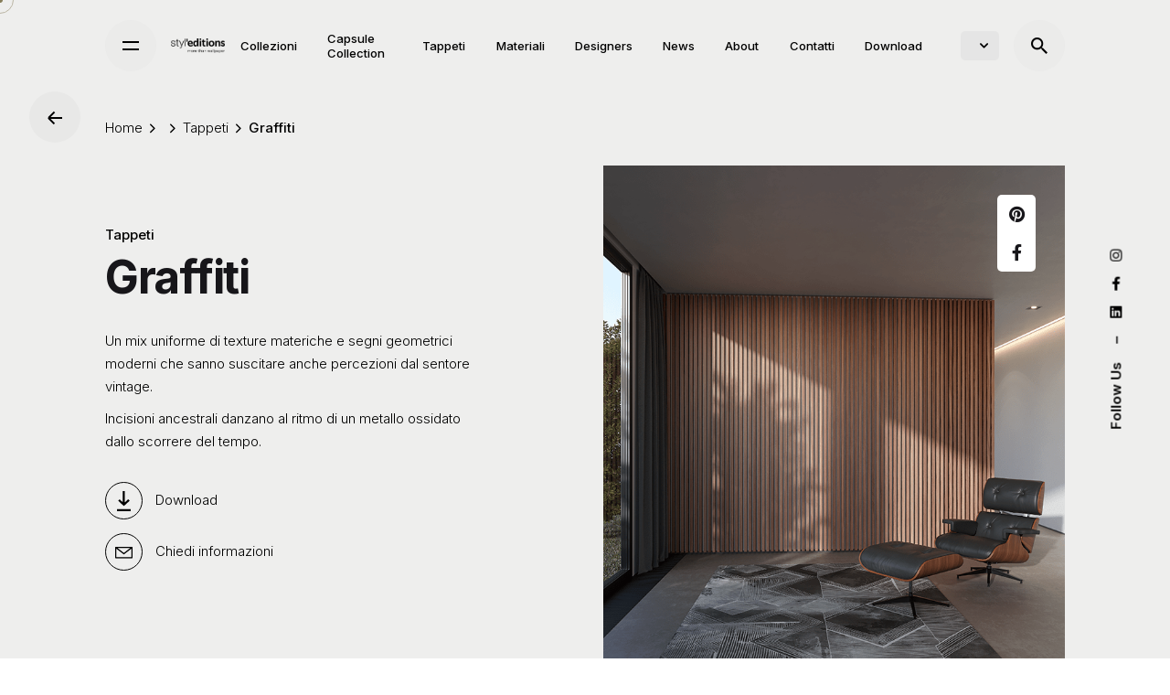

--- FILE ---
content_type: text/html; charset=UTF-8
request_url: https://styleditions.com/collezione/tappeti/graffiti/
body_size: 18430
content:
<!DOCTYPE html>
<html lang="it-IT">
<head>
	<meta charset="UTF-8">
	<meta name="viewport" content="width=device-width, initial-scale=1.0, maximum-scale=1, user-scalable=no">

	<meta name='robots' content='index, follow, max-image-preview:large, max-snippet:-1, max-video-preview:-1' />
<link rel="alternate" hreflang="it" href="https://styleditions.com/collezione/tappeti/graffiti/" />
<link rel="alternate" hreflang="en" href="https://styleditions.com/en/collection/rug/graffiti/" />
<link rel="alternate" hreflang="x-default" href="https://styleditions.com/collezione/tappeti/graffiti/" />

	<!-- This site is optimized with the Yoast SEO plugin v20.12 - https://yoast.com/wordpress/plugins/seo/ -->
	<title>Graffiti - Styl&#039;Editions</title>
	<meta name="description" content="Un mix uniforme di texture materiche e segni geometrici moderni che sanno suscitare anche percezioni dal sentore vintage. Incisioni ancestrali danzano al ritmo di un metallo ossidato dallo scorrere del tempo." />
	<link rel="canonical" href="https://styleditions.com/collezione/tappeti/graffiti/" />
	<meta property="og:locale" content="it_IT" />
	<meta property="og:type" content="article" />
	<meta property="og:title" content="Graffiti - Styl&#039;Editions" />
	<meta property="og:description" content="Un mix uniforme di texture materiche e segni geometrici moderni che sanno suscitare anche percezioni dal sentore vintage. Incisioni ancestrali danzano al ritmo di un metallo ossidato dallo scorrere del tempo." />
	<meta property="og:url" content="https://styleditions.com/collezione/tappeti/graffiti/" />
	<meta property="og:site_name" content="Styl&#039;Editions" />
	<meta property="article:modified_time" content="2023-07-18T09:22:37+00:00" />
	<meta property="og:image" content="https://styleditions.com/wp-content/uploads/2023/07/StylEdition_Tappeti_17_Graffiti.png" />
	<meta property="og:image:width" content="722" />
	<meta property="og:image:height" content="1017" />
	<meta property="og:image:type" content="image/png" />
	<meta name="twitter:card" content="summary_large_image" />
	<meta name="twitter:label1" content="Tempo di lettura stimato" />
	<meta name="twitter:data1" content="1 minuto" />
	<script type="application/ld+json" class="yoast-schema-graph">{"@context":"https://schema.org","@graph":[{"@type":"WebPage","@id":"https://styleditions.com/collezione/tappeti/graffiti/","url":"https://styleditions.com/collezione/tappeti/graffiti/","name":"Graffiti - Styl&#039;Editions","isPartOf":{"@id":"https://styleditions.com/#website"},"primaryImageOfPage":{"@id":"https://styleditions.com/collezione/tappeti/graffiti/#primaryimage"},"image":{"@id":"https://styleditions.com/collezione/tappeti/graffiti/#primaryimage"},"thumbnailUrl":"https://styleditions.com/wp-content/uploads/2023/07/StylEdition_Tappeti_17_Graffiti.png","datePublished":"2023-07-15T12:30:48+00:00","dateModified":"2023-07-18T09:22:37+00:00","description":"Un mix uniforme di texture materiche e segni geometrici moderni che sanno suscitare anche percezioni dal sentore vintage. Incisioni ancestrali danzano al ritmo di un metallo ossidato dallo scorrere del tempo.","breadcrumb":{"@id":"https://styleditions.com/collezione/tappeti/graffiti/#breadcrumb"},"inLanguage":"it-IT","potentialAction":[{"@type":"ReadAction","target":["https://styleditions.com/collezione/tappeti/graffiti/"]}]},{"@type":"ImageObject","inLanguage":"it-IT","@id":"https://styleditions.com/collezione/tappeti/graffiti/#primaryimage","url":"https://styleditions.com/wp-content/uploads/2023/07/StylEdition_Tappeti_17_Graffiti.png","contentUrl":"https://styleditions.com/wp-content/uploads/2023/07/StylEdition_Tappeti_17_Graffiti.png","width":722,"height":1017},{"@type":"BreadcrumbList","@id":"https://styleditions.com/collezione/tappeti/graffiti/#breadcrumb","itemListElement":[{"@type":"ListItem","position":1,"name":"Home","item":"https://styleditions.com/"},{"@type":"ListItem","position":2,"name":"Graffiti"}]},{"@type":"WebSite","@id":"https://styleditions.com/#website","url":"https://styleditions.com/","name":"Styl&#039;Editions","description":"Ceramiche e Carte da parati","potentialAction":[{"@type":"SearchAction","target":{"@type":"EntryPoint","urlTemplate":"https://styleditions.com/?s={search_term_string}"},"query-input":"required name=search_term_string"}],"inLanguage":"it-IT"}]}</script>
	<!-- / Yoast SEO plugin. -->


<link rel="alternate" type="application/rss+xml" title="Styl&#039;Editions &raquo; Feed" href="https://styleditions.com/feed/" />
<link rel="alternate" type="application/rss+xml" title="Styl&#039;Editions &raquo; Feed dei commenti" href="https://styleditions.com/comments/feed/" />
<link rel='stylesheet' id='vc_extensions_admin_individual_hotspot-css' href='https://styleditions.com/wp-content/plugins/vc-extensions-hotspot/css/admin_icon.css?ver=6.2.2' type='text/css' media='all' />
<link rel='stylesheet' id='formidable-css' href='https://styleditions.com/wp-content/plugins/formidable/css/formidableforms.css?ver=871622' type='text/css' media='all' />
<link rel='stylesheet' id='sbi_styles-css' href='https://styleditions.com/wp-content/plugins/instagram-feed/css/sbi-styles.min.css?ver=6.1.6' type='text/css' media='all' />
<link rel='stylesheet' id='wp-block-library-css' href='https://styleditions.com/wp-includes/css/dist/block-library/style.min.css?ver=6.2.2' type='text/css' media='all' />
<style id='wp-block-library-theme-inline-css' type='text/css'>
.wp-block-audio figcaption{color:#555;font-size:13px;text-align:center}.is-dark-theme .wp-block-audio figcaption{color:hsla(0,0%,100%,.65)}.wp-block-audio{margin:0 0 1em}.wp-block-code{border:1px solid #ccc;border-radius:4px;font-family:Menlo,Consolas,monaco,monospace;padding:.8em 1em}.wp-block-embed figcaption{color:#555;font-size:13px;text-align:center}.is-dark-theme .wp-block-embed figcaption{color:hsla(0,0%,100%,.65)}.wp-block-embed{margin:0 0 1em}.blocks-gallery-caption{color:#555;font-size:13px;text-align:center}.is-dark-theme .blocks-gallery-caption{color:hsla(0,0%,100%,.65)}.wp-block-image figcaption{color:#555;font-size:13px;text-align:center}.is-dark-theme .wp-block-image figcaption{color:hsla(0,0%,100%,.65)}.wp-block-image{margin:0 0 1em}.wp-block-pullquote{border-bottom:4px solid;border-top:4px solid;color:currentColor;margin-bottom:1.75em}.wp-block-pullquote cite,.wp-block-pullquote footer,.wp-block-pullquote__citation{color:currentColor;font-size:.8125em;font-style:normal;text-transform:uppercase}.wp-block-quote{border-left:.25em solid;margin:0 0 1.75em;padding-left:1em}.wp-block-quote cite,.wp-block-quote footer{color:currentColor;font-size:.8125em;font-style:normal;position:relative}.wp-block-quote.has-text-align-right{border-left:none;border-right:.25em solid;padding-left:0;padding-right:1em}.wp-block-quote.has-text-align-center{border:none;padding-left:0}.wp-block-quote.is-large,.wp-block-quote.is-style-large,.wp-block-quote.is-style-plain{border:none}.wp-block-search .wp-block-search__label{font-weight:700}.wp-block-search__button{border:1px solid #ccc;padding:.375em .625em}:where(.wp-block-group.has-background){padding:1.25em 2.375em}.wp-block-separator.has-css-opacity{opacity:.4}.wp-block-separator{border:none;border-bottom:2px solid;margin-left:auto;margin-right:auto}.wp-block-separator.has-alpha-channel-opacity{opacity:1}.wp-block-separator:not(.is-style-wide):not(.is-style-dots){width:100px}.wp-block-separator.has-background:not(.is-style-dots){border-bottom:none;height:1px}.wp-block-separator.has-background:not(.is-style-wide):not(.is-style-dots){height:2px}.wp-block-table{margin:0 0 1em}.wp-block-table td,.wp-block-table th{word-break:normal}.wp-block-table figcaption{color:#555;font-size:13px;text-align:center}.is-dark-theme .wp-block-table figcaption{color:hsla(0,0%,100%,.65)}.wp-block-video figcaption{color:#555;font-size:13px;text-align:center}.is-dark-theme .wp-block-video figcaption{color:hsla(0,0%,100%,.65)}.wp-block-video{margin:0 0 1em}.wp-block-template-part.has-background{margin-bottom:0;margin-top:0;padding:1.25em 2.375em}
</style>
<link rel='stylesheet' id='classic-theme-styles-css' href='https://styleditions.com/wp-includes/css/classic-themes.min.css?ver=6.2.2' type='text/css' media='all' />
<style id='global-styles-inline-css' type='text/css'>
body{--wp--preset--color--black: #000000;--wp--preset--color--cyan-bluish-gray: #abb8c3;--wp--preset--color--white: #ffffff;--wp--preset--color--pale-pink: #f78da7;--wp--preset--color--vivid-red: #cf2e2e;--wp--preset--color--luminous-vivid-orange: #ff6900;--wp--preset--color--luminous-vivid-amber: #fcb900;--wp--preset--color--light-green-cyan: #7bdcb5;--wp--preset--color--vivid-green-cyan: #00d084;--wp--preset--color--pale-cyan-blue: #8ed1fc;--wp--preset--color--vivid-cyan-blue: #0693e3;--wp--preset--color--vivid-purple: #9b51e0;--wp--preset--color--brand-color: #867d59;--wp--preset--color--beige-dark: #A1824F;--wp--preset--color--dark-strong: #24262B;--wp--preset--color--dark-light: #32353C;--wp--preset--color--grey-strong: #838998;--wp--preset--gradient--vivid-cyan-blue-to-vivid-purple: linear-gradient(135deg,rgba(6,147,227,1) 0%,rgb(155,81,224) 100%);--wp--preset--gradient--light-green-cyan-to-vivid-green-cyan: linear-gradient(135deg,rgb(122,220,180) 0%,rgb(0,208,130) 100%);--wp--preset--gradient--luminous-vivid-amber-to-luminous-vivid-orange: linear-gradient(135deg,rgba(252,185,0,1) 0%,rgba(255,105,0,1) 100%);--wp--preset--gradient--luminous-vivid-orange-to-vivid-red: linear-gradient(135deg,rgba(255,105,0,1) 0%,rgb(207,46,46) 100%);--wp--preset--gradient--very-light-gray-to-cyan-bluish-gray: linear-gradient(135deg,rgb(238,238,238) 0%,rgb(169,184,195) 100%);--wp--preset--gradient--cool-to-warm-spectrum: linear-gradient(135deg,rgb(74,234,220) 0%,rgb(151,120,209) 20%,rgb(207,42,186) 40%,rgb(238,44,130) 60%,rgb(251,105,98) 80%,rgb(254,248,76) 100%);--wp--preset--gradient--blush-light-purple: linear-gradient(135deg,rgb(255,206,236) 0%,rgb(152,150,240) 100%);--wp--preset--gradient--blush-bordeaux: linear-gradient(135deg,rgb(254,205,165) 0%,rgb(254,45,45) 50%,rgb(107,0,62) 100%);--wp--preset--gradient--luminous-dusk: linear-gradient(135deg,rgb(255,203,112) 0%,rgb(199,81,192) 50%,rgb(65,88,208) 100%);--wp--preset--gradient--pale-ocean: linear-gradient(135deg,rgb(255,245,203) 0%,rgb(182,227,212) 50%,rgb(51,167,181) 100%);--wp--preset--gradient--electric-grass: linear-gradient(135deg,rgb(202,248,128) 0%,rgb(113,206,126) 100%);--wp--preset--gradient--midnight: linear-gradient(135deg,rgb(2,3,129) 0%,rgb(40,116,252) 100%);--wp--preset--duotone--dark-grayscale: url('#wp-duotone-dark-grayscale');--wp--preset--duotone--grayscale: url('#wp-duotone-grayscale');--wp--preset--duotone--purple-yellow: url('#wp-duotone-purple-yellow');--wp--preset--duotone--blue-red: url('#wp-duotone-blue-red');--wp--preset--duotone--midnight: url('#wp-duotone-midnight');--wp--preset--duotone--magenta-yellow: url('#wp-duotone-magenta-yellow');--wp--preset--duotone--purple-green: url('#wp-duotone-purple-green');--wp--preset--duotone--blue-orange: url('#wp-duotone-blue-orange');--wp--preset--font-size--small: 14px;--wp--preset--font-size--medium: 20px;--wp--preset--font-size--large: 17px;--wp--preset--font-size--x-large: 42px;--wp--preset--font-size--extra-small: 13px;--wp--preset--font-size--normal: 15px;--wp--preset--font-size--larger: 20px;--wp--preset--spacing--20: 0.44rem;--wp--preset--spacing--30: 0.67rem;--wp--preset--spacing--40: 1rem;--wp--preset--spacing--50: 1.5rem;--wp--preset--spacing--60: 2.25rem;--wp--preset--spacing--70: 3.38rem;--wp--preset--spacing--80: 5.06rem;--wp--preset--shadow--natural: 6px 6px 9px rgba(0, 0, 0, 0.2);--wp--preset--shadow--deep: 12px 12px 50px rgba(0, 0, 0, 0.4);--wp--preset--shadow--sharp: 6px 6px 0px rgba(0, 0, 0, 0.2);--wp--preset--shadow--outlined: 6px 6px 0px -3px rgba(255, 255, 255, 1), 6px 6px rgba(0, 0, 0, 1);--wp--preset--shadow--crisp: 6px 6px 0px rgba(0, 0, 0, 1);}:where(.is-layout-flex){gap: 0.5em;}body .is-layout-flow > .alignleft{float: left;margin-inline-start: 0;margin-inline-end: 2em;}body .is-layout-flow > .alignright{float: right;margin-inline-start: 2em;margin-inline-end: 0;}body .is-layout-flow > .aligncenter{margin-left: auto !important;margin-right: auto !important;}body .is-layout-constrained > .alignleft{float: left;margin-inline-start: 0;margin-inline-end: 2em;}body .is-layout-constrained > .alignright{float: right;margin-inline-start: 2em;margin-inline-end: 0;}body .is-layout-constrained > .aligncenter{margin-left: auto !important;margin-right: auto !important;}body .is-layout-constrained > :where(:not(.alignleft):not(.alignright):not(.alignfull)){max-width: var(--wp--style--global--content-size);margin-left: auto !important;margin-right: auto !important;}body .is-layout-constrained > .alignwide{max-width: var(--wp--style--global--wide-size);}body .is-layout-flex{display: flex;}body .is-layout-flex{flex-wrap: wrap;align-items: center;}body .is-layout-flex > *{margin: 0;}:where(.wp-block-columns.is-layout-flex){gap: 2em;}.has-black-color{color: var(--wp--preset--color--black) !important;}.has-cyan-bluish-gray-color{color: var(--wp--preset--color--cyan-bluish-gray) !important;}.has-white-color{color: var(--wp--preset--color--white) !important;}.has-pale-pink-color{color: var(--wp--preset--color--pale-pink) !important;}.has-vivid-red-color{color: var(--wp--preset--color--vivid-red) !important;}.has-luminous-vivid-orange-color{color: var(--wp--preset--color--luminous-vivid-orange) !important;}.has-luminous-vivid-amber-color{color: var(--wp--preset--color--luminous-vivid-amber) !important;}.has-light-green-cyan-color{color: var(--wp--preset--color--light-green-cyan) !important;}.has-vivid-green-cyan-color{color: var(--wp--preset--color--vivid-green-cyan) !important;}.has-pale-cyan-blue-color{color: var(--wp--preset--color--pale-cyan-blue) !important;}.has-vivid-cyan-blue-color{color: var(--wp--preset--color--vivid-cyan-blue) !important;}.has-vivid-purple-color{color: var(--wp--preset--color--vivid-purple) !important;}.has-black-background-color{background-color: var(--wp--preset--color--black) !important;}.has-cyan-bluish-gray-background-color{background-color: var(--wp--preset--color--cyan-bluish-gray) !important;}.has-white-background-color{background-color: var(--wp--preset--color--white) !important;}.has-pale-pink-background-color{background-color: var(--wp--preset--color--pale-pink) !important;}.has-vivid-red-background-color{background-color: var(--wp--preset--color--vivid-red) !important;}.has-luminous-vivid-orange-background-color{background-color: var(--wp--preset--color--luminous-vivid-orange) !important;}.has-luminous-vivid-amber-background-color{background-color: var(--wp--preset--color--luminous-vivid-amber) !important;}.has-light-green-cyan-background-color{background-color: var(--wp--preset--color--light-green-cyan) !important;}.has-vivid-green-cyan-background-color{background-color: var(--wp--preset--color--vivid-green-cyan) !important;}.has-pale-cyan-blue-background-color{background-color: var(--wp--preset--color--pale-cyan-blue) !important;}.has-vivid-cyan-blue-background-color{background-color: var(--wp--preset--color--vivid-cyan-blue) !important;}.has-vivid-purple-background-color{background-color: var(--wp--preset--color--vivid-purple) !important;}.has-black-border-color{border-color: var(--wp--preset--color--black) !important;}.has-cyan-bluish-gray-border-color{border-color: var(--wp--preset--color--cyan-bluish-gray) !important;}.has-white-border-color{border-color: var(--wp--preset--color--white) !important;}.has-pale-pink-border-color{border-color: var(--wp--preset--color--pale-pink) !important;}.has-vivid-red-border-color{border-color: var(--wp--preset--color--vivid-red) !important;}.has-luminous-vivid-orange-border-color{border-color: var(--wp--preset--color--luminous-vivid-orange) !important;}.has-luminous-vivid-amber-border-color{border-color: var(--wp--preset--color--luminous-vivid-amber) !important;}.has-light-green-cyan-border-color{border-color: var(--wp--preset--color--light-green-cyan) !important;}.has-vivid-green-cyan-border-color{border-color: var(--wp--preset--color--vivid-green-cyan) !important;}.has-pale-cyan-blue-border-color{border-color: var(--wp--preset--color--pale-cyan-blue) !important;}.has-vivid-cyan-blue-border-color{border-color: var(--wp--preset--color--vivid-cyan-blue) !important;}.has-vivid-purple-border-color{border-color: var(--wp--preset--color--vivid-purple) !important;}.has-vivid-cyan-blue-to-vivid-purple-gradient-background{background: var(--wp--preset--gradient--vivid-cyan-blue-to-vivid-purple) !important;}.has-light-green-cyan-to-vivid-green-cyan-gradient-background{background: var(--wp--preset--gradient--light-green-cyan-to-vivid-green-cyan) !important;}.has-luminous-vivid-amber-to-luminous-vivid-orange-gradient-background{background: var(--wp--preset--gradient--luminous-vivid-amber-to-luminous-vivid-orange) !important;}.has-luminous-vivid-orange-to-vivid-red-gradient-background{background: var(--wp--preset--gradient--luminous-vivid-orange-to-vivid-red) !important;}.has-very-light-gray-to-cyan-bluish-gray-gradient-background{background: var(--wp--preset--gradient--very-light-gray-to-cyan-bluish-gray) !important;}.has-cool-to-warm-spectrum-gradient-background{background: var(--wp--preset--gradient--cool-to-warm-spectrum) !important;}.has-blush-light-purple-gradient-background{background: var(--wp--preset--gradient--blush-light-purple) !important;}.has-blush-bordeaux-gradient-background{background: var(--wp--preset--gradient--blush-bordeaux) !important;}.has-luminous-dusk-gradient-background{background: var(--wp--preset--gradient--luminous-dusk) !important;}.has-pale-ocean-gradient-background{background: var(--wp--preset--gradient--pale-ocean) !important;}.has-electric-grass-gradient-background{background: var(--wp--preset--gradient--electric-grass) !important;}.has-midnight-gradient-background{background: var(--wp--preset--gradient--midnight) !important;}.has-small-font-size{font-size: var(--wp--preset--font-size--small) !important;}.has-medium-font-size{font-size: var(--wp--preset--font-size--medium) !important;}.has-large-font-size{font-size: var(--wp--preset--font-size--large) !important;}.has-x-large-font-size{font-size: var(--wp--preset--font-size--x-large) !important;}
.wp-block-navigation a:where(:not(.wp-element-button)){color: inherit;}
:where(.wp-block-columns.is-layout-flex){gap: 2em;}
.wp-block-pullquote{font-size: 1.5em;line-height: 1.6;}
</style>
<link rel='stylesheet' id='wpml-legacy-horizontal-list-0-css' href='https://styleditions.com/wp-content/plugins/sitepress-multilingual-cms/templates/language-switchers/legacy-list-horizontal/style.min.css?ver=1' type='text/css' media='all' />
<link rel='stylesheet' id='parent-style-css' href='https://styleditions.com/wp-content/themes/styleditions/style.css?ver=6.2.2' type='text/css' media='all' />
<link rel='stylesheet' id='pswp-css-css' href='https://styleditions.com/wp-content/themes/styleditions-child/pswp/photoswipe.css?ver=6.2.2' type='text/css' media='all' />
<link rel='stylesheet' id='pswp-skin-css' href='https://styleditions.com/wp-content/themes/styleditions-child/pswp/light-skin/light-skin.css' type='text/css' media='all' />
<link rel='stylesheet' id='ohio-style-css' href='https://styleditions.com/wp-content/themes/styleditions-child/style.css?ver=2.3.1.0' type='text/css' media='all' />
<style id='ohio-style-inline-css' type='text/css'>
.brand-color,.brand-color-i,.brand-color-hover-i:hover,.brand-color-hover:hover,.has-brand-color-color,.is-style-outline .has-brand-color-color,a:hover,.nav .nav-item.active-main-item > a,.nav .nav-item.active > a,.nav .current-menu-ancestor > a,.nav .current-menu-item > a,.hamburger-nav .menu li.current-menu-ancestor > a > span,.hamburger-nav .menu li.current-menu-item > a > span,.blog-grid:not(.blog-grid-type-2):not(.blog-grid-type-4):hover h3 a,.portfolio-item.grid-2:hover h4.title,.fullscreen-nav li a:hover,.socialbar.inline a:hover,.gallery .expand .ion:hover,.close .ion:hover,.accordionItem_title:hover,.tab .tabNav_link:hover,.widget .socialbar a:hover,.social-bar .socialbar a:hover,.share-bar .links a:hover,.widget_shopping_cart_content .buttons a.button:first-child:hover,span.page-numbers.current,a.page-numbers:hover,.comment-content a,.page-headline .subtitle b:before,nav.pagination li .page-numbers.active,.woocommerce .woo-my-nav li.is-active a,.portfolio-sorting li a.active,.widget_nav_menu .current-menu-item > a,.widget_pages .current-menu-item > a,.portfolio-item-fullscreen .portfolio-details-date:before,.btn.btn-link:hover,.blog-grid-content .category-holder:after,.clb-page-headline .post-meta-estimate:before,.comments-area .comment-date-and-time:after,.post .entry-content a:not(.wp-block-button__link),.project-page-content .date:before,.pagination li .btn.active,.pagination li .btn.current,.pagination li .page-numbers.active,.pagination li .page-numbers.current,.category-holder:not(.no-divider):after,.inline-divider:after,.hamburger-nav .menu .nav-item:hover > a.menu-link .ion,.hamburger-nav .menu .nav-item .visible > a.menu-link .ion,.hamburger-nav .menu .nav-item.active > a.menu-link .ion,.hamburger-nav .menu .sub-nav-item:hover > a.menu-link .ion,.hamburger-nav .menu .sub-nav-item .visible > a.menu-link .ion,.hamburger-nav .menu .sub-nav-item.active > a.menu-link .ion,.widgets a,.widgets a *:not(.fab),.pricing:hover .pricing_price_title,.btn-link:focus, a.btn-link:focus,.btn-link:active, a.btn-link:active,.pricing_list_item .ion,a.highlighted,.woocommerce .woocommerce-privacy-policy-text a,.blog-grid-type-6 .category-holder a.category{color:#867d59;}.brand-border-color,.brand-border-color-hover,.has-brand-color-background-color,.is-style-outline .has-brand-color-color,.wp-block-button__link:hover,.custom-cursor .circle-cursor--outer,.btn-brand, .btn:not(.btn-link):hover,.btn-brand:active, .btn:not(.btn-link):active,.btn-brand:focus, .btn:not(.btn-link):focus,a.button:hover,button.button:hover,.pricing:hover .btn.btn-brand{border-color:#867d59;}.brand-bg-color,.brand-bg-color-after,.brand-bg-color-before,.brand-bg-color-hover,.brand-bg-color-i,.brand-bg-color-hover-i,.btn-brand:not(.btn-outline),.has-brand-color-background-color,a.brand-bg-color,.wp-block-button__link:hover,.widget_price_filter .ui-slider-range,.widget_price_filter .ui-slider-handle:after,.nav .nav-item:before,.nav .nav-item.current-menu-item:before,.widget_calendar caption,.tag:not(.tag-portfolio):hover,.page-headline .tags .tag,.radio input:checked + .input:after,.menu-list-details .tag,.custom-cursor .circle-cursor--inner,.custom-cursor .circle-cursor--inner.cursor-link-hover,.btn-round:before,.btn:not(.btn-link):hover,.btn:not(.btn-link):active,.btn:not(.btn-link):focus,button.button:not(.btn-link):hover,a.button:not(.btn-link):hover,.btn.btn-flat:hover,.btn.btn-flat:focus,.btn.btn-outline:hover,nav.pagination li .btn.active:hover,.tag:not(body):hover,.tag-cloud-link:hover,.pricing_price_time:hover,.pricing:hover .btn.btn-brand{background-color:#867d59;}::selection{background-color:#867d59;}a,.post .entry-content a:not(.wp-block-button__link){color:#000000;}.header,.site-footer .page-container + .site-info .wrap,.woo_c-product .woo_c-product-details-variations,.widget_shopping_cart_content .total,.portfolio-project .project-meta li,.widget_shopping_cart_content .mini_cart_item{border-color:#000000;}.comments-container,.woo_c-product .single-product-tabs .tab-items-container,.single-post .widget_ohio_widget_about_author,.blog-grid.boxed .blog-grid-content,.portfolio-item-grid.portfolio-grid-type-1.boxed .portfolio-item-details,.site-footer{background-color:#eeeeed;}.header:not(.-sticky):not(.-mobile) .menu > li > a,.header:not(.-sticky):not(.-mobile) .branding,.header:not(.-sticky):not(.-mobile) .menu-optional .cart-total,.header:not(.-sticky):not(.-mobile) .menu-optional > li > a,.header:not(.-sticky) .btn-round{font-family:'Inter', sans-serif;}#masthead.header.-sticky{background-color:#eeeeed;}.header,.header:not(.-mobile).header-5,.header:not(.-mobile).header-6,.header:not(.-mobile).header-7{border:none;}.header.-sticky{border:none;}.clb-back-link{top:120px;}.clb-page-headline::after{background-color:transparent;}.site-content,.clb-page-headline:before{background-color:#eeeeed;}.page-container,.elementor .elementor-section.elementor-section-boxed > .elementor-container{max-width:1300px}.header-wrap.page-container{max-width:90%}.site-footer .page-container{max-width:1300px}.spinner .path,.sk-preloader .sk-circle:before,.sk-folding-cube .sk-cube:before,.sk-preloader .sk-child:before,.sk-double-bounce .sk-child{stroke:#867d59;background-color:#867d59;}.sk-percentage .sk-percentage-percent{color:#867d59;}.hamburger-nav .menu .nav-item a span,.hamburger-nav .menu .nav-item a:before,.hamburger-nav .menu .nav-item a .has-submenu-icon,.hamburger-nav .copyright a,.hamburger-nav .copyright{font-family:'Inter', sans-serif;}body.custom-cursor .circle-cursor--inner,body.custom-cursor .circle-cursor--inner.cursor-link-hover{background-color:#867d59;}body.custom-cursor .circle-cursor--outer,body.custom-cursor .circle-cursor--outer.cursor-link-hover{border-color:#867d59;}.site-footer{background-color:#eeeeed;}.site-footer .widget-title{font-size:18px;color:#000000;}body{font-family:'Inter', sans-serif;font-size:15px;line-height:25px;font-weight:300;}{font-family:'Inter', sans-serif;}h1,h2,h3,h4,h5,h6,.box-count,.font-titles,.hamburger-nav .menu,.header.-mobile .nav .nav-item,.btn, .button, a.button, input[type="submit"], a.btn-link,.widget_shopping_cart_content .mini-cart-description .mini-cart-item-title > a,.woo-c_product_name > a:not(.woo-c_product_category),.socialbar.inline a,.vc_row .vc-bg-side-text,.counter-box-count{font-family:'Inter', sans-serif;}.countdown-box .box-time .box-count,.chart-box-pie-content{font-family:'Inter', sans-serif;}.countdown-box .box-time .box-count,.chart-box-pie-content{font-family:'Inter', sans-serif;}.countdown-box .box-time .box-count,.chart-box-pie-content{font-family:'Inter', sans-serif;}.portfolio-item h4,.portfolio-item h4.title,.portfolio-item h4 a,.portfolio-item-2 h4,.portfolio-item-2 h4.title,.portfolio-item-2 h4 a{font-family:'Inter', sans-serif;font-size:inherit;line-height:inherit;}.blog-item h3.title{font-family:'Inter', sans-serif;line-height:initial;}.blog-item h3.title a{font-size:initial;}.portfolio-item-2 h4{font-family:'Inter', sans-serif;}p.subtitle,.subtitle-font,.heading .subtitle{font-family:'Inter', sans-serif;}{font-family:'Inter', sans-serif;}.portfolio-item .subtitle-font,.woocommerce ul.products li.product .subtitle-font.category,.woocommerce ul.products li.product .subtitle-font.category > a{font-family:'Inter', sans-serif;font-size:inherit;line-height:inherit;}.contact-form.classic input::-webkit-input-placeholder,.contact-form.classic textarea::-webkit-input-placeholder,input.classic::-webkit-input-placeholder,input.classic::-moz-placeholder{font-family:'Inter', sans-serif;}.contact-form.classic input::-moz-placeholder,.contact-form.classic textarea::-moz-placeholder{font-family:'Inter', sans-serif;}input.classic:-ms-input-placeholder,.contact-form.classic input:-ms-input-placeholder,.contact-form.classic textarea:-ms-input-placeholder{font-family:'Inter', sans-serif;}.blog-grid-content .blog-grid-headline a{font-size:45px;} @media screen and (min-width:1025px){.header .header-wrap, .header.header-2 .header-wrap, .header-cap{height:100px;}.header .branding .logo img, .header .branding .mobile-logo img, .header .branding .fixed-mobile-logo img, .header .branding .for-onepage img{max-height:40px;}.header.-sticky .header-wrap{height:100px;}} @media screen and (min-width:769px) and (max-width:1024px){} @media screen and (max-width:768px){}
</style>
<link rel='stylesheet' id='js_composer_front-css' href='https://styleditions.com/wp-content/plugins/js_composer/assets/css/js_composer.min.css?ver=6.6.0' type='text/css' media='all' />
<link rel='stylesheet' id='popup-maker-site-css' href='//styleditions.com/wp-content/uploads/pum/pum-site-styles.css?generated=1691425369&#038;ver=1.18.2' type='text/css' media='all' />
<script type='text/javascript' src='https://styleditions.com/wp-includes/js/jquery/jquery.min.js?ver=3.6.4' id='jquery-core-js'></script>
<script type='text/javascript' src='https://styleditions.com/wp-includes/js/jquery/jquery-migrate.min.js?ver=3.4.0' id='jquery-migrate-js'></script>
<link rel="EditURI" type="application/rsd+xml" title="RSD" href="https://styleditions.com/xmlrpc.php?rsd" />
<link rel="wlwmanifest" type="application/wlwmanifest+xml" href="https://styleditions.com/wp-includes/wlwmanifest.xml" />
<meta name="generator" content="WordPress 6.2.2" />
<link rel='shortlink' href='https://styleditions.com/?p=6360' />
<link rel="alternate" type="application/json+oembed" href="https://styleditions.com/wp-json/oembed/1.0/embed?url=https%3A%2F%2Fstyleditions.com%2Fcollezione%2Ftappeti%2Fgraffiti%2F" />
<link rel="alternate" type="text/xml+oembed" href="https://styleditions.com/wp-json/oembed/1.0/embed?url=https%3A%2F%2Fstyleditions.com%2Fcollezione%2Ftappeti%2Fgraffiti%2F&#038;format=xml" />
<meta name="generator" content="WPML ver:4.6.5 stt:1,27;" />
<!-- HFCM by 99 Robots - Snippet # 2: TAG MANAGER -->
<!-- Google Tag Manager -->
<script>(function(w,d,s,l,i){w[l]=w[l]||[];w[l].push({'gtm.start':
new Date().getTime(),event:'gtm.js'});var f=d.getElementsByTagName(s)[0],
j=d.createElement(s),dl=l!='dataLayer'?'&l='+l:'';j.async=true;j.src=
'https://www.googletagmanager.com/gtm.js?id='+i+dl;f.parentNode.insertBefore(j,f);
})(window,document,'script','dataLayer','GTM-PXMHB4X');</script>
<!-- End Google Tag Manager -->
<!-- /end HFCM by 99 Robots -->
<!-- HFCM by 99 Robots - Snippet # 3: verifica dominio facebook -->
<meta name="facebook-domain-verification" content="mdfolmi708cghkovvzbphy782rc82t" />
<!-- /end HFCM by 99 Robots -->
<!-- HFCM by 99 Robots - Snippet # 4: PINTEREST -->
<meta name="p:domain_verify" content="7fac007fb60c5b584c60e95d31e564f5"/>
<!-- /end HFCM by 99 Robots -->
<script type="text/javascript">document.documentElement.className += " js";</script>
<style type="text/css">.recentcomments a{display:inline !important;padding:0 !important;margin:0 !important;}</style><meta name="generator" content="Powered by WPBakery Page Builder - drag and drop page builder for WordPress."/>
<link rel="icon" href="https://styleditions.com/wp-content/uploads/2021/04/cropped-favicon_styleditions-32x32.png" sizes="32x32" />
<link rel="icon" href="https://styleditions.com/wp-content/uploads/2021/04/cropped-favicon_styleditions-192x192.png" sizes="192x192" />
<link rel="apple-touch-icon" href="https://styleditions.com/wp-content/uploads/2021/04/cropped-favicon_styleditions-180x180.png" />
<meta name="msapplication-TileImage" content="https://styleditions.com/wp-content/uploads/2021/04/cropped-favicon_styleditions-270x270.png" />
		<style type="text/css" id="wp-custom-css">
			.clb-slider-dot:last-child{
 
    display:none!important;
  
}

		</style>
		<style type="text/css" data-type="vc_shortcodes-custom-css">.vc_custom_1617268746708{padding-top: 20% !important;}.vc_custom_1617722429127{padding-top: 20px !important;padding-bottom: 20px !important;}.vc_custom_1617722429127{padding-top: 20px !important;padding-bottom: 20px !important;}.vc_custom_1617722429127{padding-top: 20px !important;padding-bottom: 20px !important;}.vc_custom_1617722429127{padding-top: 20px !important;padding-bottom: 20px !important;}.vc_custom_1617722429127{padding-top: 20px !important;padding-bottom: 20px !important;}.vc_custom_1617722429127{padding-top: 20px !important;padding-bottom: 20px !important;}</style><noscript><style> .wpb_animate_when_almost_visible { opacity: 1; }</style></noscript>
	     

</head>
<body class="ohio_portfolio-template-default single single-ohio_portfolio postid-6360 wp-embed-responsive desktop group-blog ohio-theme-2-0-0 with-header-1 with-spacer custom-cursor wpb-js-composer js-comp-ver-6.6.0 vc_responsive elementor-default elementor-kit-7">
	
<!-- Google Tag Manager (noscript) -->
<noscript><iframe src="https://www.googletagmanager.com/ns.html?id=GTM-PXMHB4X"
height="0" width="0" style="display:none;visibility:hidden"></iframe></noscript>
<!-- End Google Tag Manager (noscript) -->	
	
	
	
	
	
<div class="page-preloader hide" id="page-preloader">
		<div class="sk-double-bounce sk-preloader">
				        <div class="sk-child sk-double-bounce1"></div>
				        <div class="sk-child sk-double-bounce2"></div>
				      </div></div>
	
    <ul class="elements-bar left">
                    <li><a class="clb-scroll-top vc_hidden-md vc_hidden-sm vc_visible-xs">
	<div class="clb-scroll-top-bar">
		<div class="scroll-track"></div>
	</div>
	<div class="clb-scroll-top-holder font-titles">
		Scroll to top	</div>
</a></li>
                    <li>
</li>
            </ul>

    <ul class="elements-bar right">
                    <li>
    <div class="clb-social vc_hidden-md vc_hidden-sm vc_hidden-xs">
        <ul class="clb-social-holder font-titles icons"> 
            <li class="clb-social-holder-follow">Follow Us</li>
            <li class="clb-social-holder-dash">&ndash;</li>
                                                    <li>
                            <a target="_blank" href=" https://www.linkedin.com/company/styleditions/" class="linkedin">
                                <i class='fab fa-linkedin'></i>                             </a>
                        </li>
                                                                            <li>
                            <a target="_blank" href=" https://www.facebook.com/styleditions" class="facebook">
                                <i class='fab fa-facebook-f'></i>                             </a>
                        </li>
                                                                            <li>
                            <a target="_blank" href=" https://www.instagram.com/styleditionsofficial/" class="instagram">
                                <i class='fab fa-instagram'></i>                             </a>
                        </li>
                                            </ul>
    </div>
</li>
            </ul>

	<div class="circle-cursor circle-cursor--outer"></div>
	<div class="circle-cursor circle-cursor--inner"></div>
	<div id="page" class="site">
		<a class="skip-link screen-reader-text" href="#main">Skip to content</a>
		
		
		

		
<header id="masthead" class="header header-1 both-types"
	 data-header-fixed="true"		 data-fixed-initial-offset="100">

	<div class="header-wrap page-container">
		<div class="header-wrap-inner">
			<div class="left-part">
									<div class="desktop-hamburger -left">
						
<!-- Fullscreen -->
<div class="hamburger btn-round btn-round-light dark-mode-reset" tabindex="1">
	<i class="ion">
		<a href="#" class="hamburger-holder" aria-controls="site-navigation" aria-expanded="false">
			<span class="_shape"></span>
			<span class="_shape"></span>
		</a>	
	</i>
</div>					</div>
													<div class="mobile-hamburger -left">
						
<!-- Fullscreen -->
<div class="hamburger btn-round btn-round-light dark-mode-reset" tabindex="1">
	<i class="ion">
		<a href="#" class="hamburger-holder" aria-controls="site-navigation" aria-expanded="false">
			<span class="_shape"></span>
			<span class="_shape"></span>
		</a>	
	</i>
</div>					</div>
								
<div class="branding">
	<a class="branding-title font-titles" href="https://styleditions.com/" rel="home">
		<div class="logo">
							<img src="https://styleditions.com/wp-content/uploads/2025/03/LOGO_NEW-e1742984116579.png" class=""  alt="Styl&#039;Editions" >
				
				
					</div>
		<div class="fixed-logo">
							<img src="https://styleditions.com/wp-content/uploads/2025/03/LOGO_NEW-e1742984116579.png"  alt="Styl&#039;Editions">
					</div>
						<div class="for-onepage">
			<span class="dark hidden">
									<img src="https://styleditions.com/wp-content/uploads/2025/03/LOGO_NEW-e1742984116579.png"  alt="Styl&#039;Editions">
							</span>
			<span class="light hidden">
									<img src="https://styleditions.com/wp-content/uploads/2025/03/LOGO_BIANCO.png"  alt="Styl&#039;Editions">
							</span>
		</div>
	</a>
</div>	
			</div>

	        <div class="right-part">
	            
<nav id="site-navigation" class="nav" data-mobile-menu-second-click-link="">

    <!-- Mobile overlay -->
    <div class="mbl-overlay menu-mbl-overlay">
        <div class="mbl-overlay-bg"></div>

        <!-- Close bar -->
        <div class="close-bar text-left">
            <div class="btn-round btn-round-light clb-close" tabindex="0">
                <i class="ion ion-md-close"></i>
            </div>

            <!-- Search -->
            
	<a class="search-global btn-round btn-round-light" tabindex="1" data-nav-search="true">
		<i class="icon ion ion-md-search brand-color-hover-i"></i>
	</a>
        </div>
        <div class="mbl-overlay-container">

            <!-- Navigation -->
            <div id="mega-menu-wrap" class="nav-container">

                <ul id="primary-menu" class="menu"><li id="nav-menu-item-6916-696f4a2667d90" class="mega-menu-item nav-item menu-item-depth-0 "><a href="https://styleditions.com/collezione/more-than-wallpaper/" class="menu-link main-menu-link item-title"><span>Collezioni</span></a></li>
<li id="nav-menu-item-7987-696f4a2667ddb" class="mega-menu-item nav-item menu-item-depth-0 has-submenu "><a href="#" class="menu-link main-menu-link item-title"><span>Capsule Collection</span><div class="has-submenu-icon"><i class="menu-plus ion ion-md-add"></i></div></a>
<ul class="menu-depth-1 sub-menu" >
	<li id="nav-menu-item-8650-696f4a2667e0f" class="mega-menu-item sub-nav-item menu-item-depth-1 "><a href="https://styleditions.com/papier-couture/" class="menu-link sub-menu-link"><span>Papier Couture</span></a></li>
	<li id="nav-menu-item-7985-696f4a2667e3c" class="mega-menu-item sub-nav-item menu-item-depth-1 "><a href="https://styleditions.com/burgundy-lyrics/" class="menu-link sub-menu-link"><span>Burgundy Lyrics</span></a></li>
	<li id="nav-menu-item-7986-696f4a2667e65" class="mega-menu-item sub-nav-item menu-item-depth-1 "><a href="https://styleditions.com/i-viaggi-di-marco-ferri/" class="menu-link sub-menu-link"><span>I Viaggi di Marco Ferri</span></a></li>
</ul>
</li>
<li id="nav-menu-item-6801-696f4a2667e93" class="mega-menu-item nav-item menu-item-depth-0 "><a href="https://styleditions.com/tappeti/" class="menu-link main-menu-link item-title"><span>Tappeti</span></a></li>
<li id="nav-menu-item-7423-696f4a2667ebe" class="mega-menu-item nav-item menu-item-depth-0 "><a href="https://styleditions.com/materiali-2024/" class="menu-link main-menu-link item-title"><span>Materiali</span></a></li>
<li id="nav-menu-item-702-696f4a2667ee9" class="mega-menu-item nav-item menu-item-depth-0 "><a href="https://styleditions.com/designer/" class="menu-link main-menu-link item-title"><span>Designers</span></a></li>
<li id="nav-menu-item-1636-696f4a2667f13" class="mega-menu-item nav-item menu-item-depth-0 "><a href="https://styleditions.com/news-eventi/" class="menu-link main-menu-link item-title"><span>News</span></a></li>
<li id="nav-menu-item-1156-696f4a2667f3c" class="mega-menu-item nav-item menu-item-depth-0 "><a href="https://styleditions.com/about/" class="menu-link main-menu-link item-title"><span>About</span></a></li>
<li id="nav-menu-item-1162-696f4a2667f64" class="mega-menu-item nav-item menu-item-depth-0 "><a href="https://styleditions.com/contatti/" class="menu-link main-menu-link item-title"><span>Contatti</span></a></li>
<li id="nav-menu-item-4590-696f4a2667f93" class="mega-menu-item nav-item menu-item-depth-0 "><a href="https://styleditions.com/download/" class="menu-link main-menu-link item-title"><span>Download</span></a></li>
</ul>            </div>

            <!-- Copyright -->
            <div class="copyright">
                © 2021, Styl'editions                <br>
                All right reserved - Credits: TEAM99 <a href="https://team99.it/" target="_blank">Web Agency Modena</a>            </div>

            
		<div class="select-inline lang-dropdown">
			<select class="lang-dropdown-select">
				<option class="active" selected="selected" value="https://styleditions.com/collezione/tappeti/graffiti/"><img src="https://styleditions.com/wp-content/plugins/sitepress-multilingual-cms/res/flags/it.png" alt="it">Italiano</option><option value="https://styleditions.com/en/collection/rug/graffiti/"><img src="https://styleditions.com/wp-content/plugins/sitepress-multilingual-cms/res/flags/en.png" alt="en">English</option>			</select>
		</div>
	
            <!-- Social links -->
                    </div>

        <!-- Mobile social icons -->
        
    <div class="clb-social vc_hidden-md vc_hidden-sm vc_hidden-xs">
        <ul class="clb-social-holder font-titles icons"> 
            <li class="clb-social-holder-follow">Follow Us</li>
            <li class="clb-social-holder-dash">&ndash;</li>
                                                    <li>
                            <a target="_blank" href=" https://www.linkedin.com/company/styleditions/" class="linkedin">
                                <i class='fab fa-linkedin'></i>                             </a>
                        </li>
                                                                            <li>
                            <a target="_blank" href=" https://www.facebook.com/styleditions" class="facebook">
                                <i class='fab fa-facebook-f'></i>                             </a>
                        </li>
                                                                            <li>
                            <a target="_blank" href=" https://www.instagram.com/styleditionsofficial/" class="instagram">
                                <i class='fab fa-instagram'></i>                             </a>
                        </li>
                                            </ul>
    </div>
    </div>
</nav>
	            
	<ul class="menu-optional">
					<li class="lang-dropdown-holder">
		        
		<div class="select-inline lang-dropdown">
			<select class="lang-dropdown-select">
				<option class="active" selected="selected" value="https://styleditions.com/collezione/tappeti/graffiti/"><img src="https://styleditions.com/wp-content/plugins/sitepress-multilingual-cms/res/flags/it.png" alt="it">Italiano</option><option value="https://styleditions.com/en/collection/rug/graffiti/"><img src="https://styleditions.com/wp-content/plugins/sitepress-multilingual-cms/res/flags/en.png" alt="en">English</option>			</select>
		</div>
				</li>
									<li>
				
	<a class="search-global btn-round btn-round-light" tabindex="1" data-nav-search="true">
		<i class="icon ion ion-md-search brand-color-hover-i"></i>
	</a>
			</li>
					</ul>

								
	            <div class="close-menu"></div>
	        </div>
    	</div>
	</div>
</header>

<div class="clb-popup hamburger-nav type3">
    <div class="close-bar text-left">
        <div class="btn-round clb-close" tabindex="0">
            <i class="ion ion-md-close"></i>
        </div>
    </div>
    <div class="page-container">
        <div class="hamburger-nav-holder">
            <ul id="secondary-menu" class="menu"><li id="nav-menu-item-6916-696f4a266b099" class="mega-menu-item nav-item menu-item-depth-0 "><a href="https://styleditions.com/collezione/more-than-wallpaper/" class="menu-link main-menu-link item-title"><span>Collezioni</span></a></li>
<li id="nav-menu-item-7987-696f4a266b0da" class="mega-menu-item nav-item menu-item-depth-0 has-submenu "><a href="#" class="menu-link main-menu-link item-title"><span>Capsule Collection</span><div class="has-submenu-icon"><i class="menu-plus ion ion-md-add"></i></div></a>
<ul class="menu-depth-1 sub-menu" >
	<li id="nav-menu-item-8650-696f4a266b10c" class="mega-menu-item sub-nav-item menu-item-depth-1 "><a href="https://styleditions.com/papier-couture/" class="menu-link sub-menu-link"><span>Papier Couture</span></a></li>
	<li id="nav-menu-item-7985-696f4a266b139" class="mega-menu-item sub-nav-item menu-item-depth-1 "><a href="https://styleditions.com/burgundy-lyrics/" class="menu-link sub-menu-link"><span>Burgundy Lyrics</span></a></li>
	<li id="nav-menu-item-7986-696f4a266b163" class="mega-menu-item sub-nav-item menu-item-depth-1 "><a href="https://styleditions.com/i-viaggi-di-marco-ferri/" class="menu-link sub-menu-link"><span>I Viaggi di Marco Ferri</span></a></li>
</ul>
</li>
<li id="nav-menu-item-6801-696f4a266b191" class="mega-menu-item nav-item menu-item-depth-0 "><a href="https://styleditions.com/tappeti/" class="menu-link main-menu-link item-title"><span>Tappeti</span></a></li>
<li id="nav-menu-item-7423-696f4a266b1bc" class="mega-menu-item nav-item menu-item-depth-0 "><a href="https://styleditions.com/materiali-2024/" class="menu-link main-menu-link item-title"><span>Materiali</span></a></li>
<li id="nav-menu-item-702-696f4a266b1e5" class="mega-menu-item nav-item menu-item-depth-0 "><a href="https://styleditions.com/designer/" class="menu-link main-menu-link item-title"><span>Designers</span></a></li>
<li id="nav-menu-item-1636-696f4a266b20f" class="mega-menu-item nav-item menu-item-depth-0 "><a href="https://styleditions.com/news-eventi/" class="menu-link main-menu-link item-title"><span>News</span></a></li>
<li id="nav-menu-item-1156-696f4a266b23c" class="mega-menu-item nav-item menu-item-depth-0 "><a href="https://styleditions.com/about/" class="menu-link main-menu-link item-title"><span>About</span></a></li>
<li id="nav-menu-item-1162-696f4a266b265" class="mega-menu-item nav-item menu-item-depth-0 "><a href="https://styleditions.com/contatti/" class="menu-link main-menu-link item-title"><span>Contatti</span></a></li>
<li id="nav-menu-item-4590-696f4a266b28d" class="mega-menu-item nav-item menu-item-depth-0 "><a href="https://styleditions.com/download/" class="menu-link main-menu-link item-title"><span>Download</span></a></li>
</ul>        </div>
        <div class="hamburger-nav-details">
                    </div>
    </div>
</div>
				<div class="clb-popup clb-search-popup">
			<div class="close-bar">
				<div class="btn-round clb-close" tabindex="0">
					<i class="ion ion-md-close"></i>
				</div>
			</div>
			<div class="search-holder">
				<form role="search" class="search search-form" action="https://styleditions.com/" method="GET">
	<label>
		<span class="screen-reader-text">Search for</span>
		<input autocomplete="off" type="text" class="search-field" name="s" placeholder="Search..." value="">
	</label>
	<button type="submit" class="search search-submit">
		<i class="ion ion-md-search"></i>
	</button>
</form>			</div>
		</div>
		
		
		
		<div id="content" class="site-content" data-mobile-menu-resolution="768">

						<div class="header-cap"></div>
			


	
<div class="breadcrumbs">
	<div class="page-container">
		<div class="vc_row">

			<!-- Breadcrumbs -->
			<div class="breadcrumbs-holder">
				<div class="vc_col-md-12">
											<ol class="breadcrumbs-slug" itemscope itemtype="http://schema.org/BreadcrumbList">
							<li itemprop="itemListElement" itemscope itemtype="http://schema.org/ListItem"><a itemprop="item" href="https://styleditions.com/"><span itemprop="name">Home</span></a><i class="ion ion-ios-arrow-forward"></i><meta itemprop="position" content="1" /></li><li itemprop="itemListElement" itemscope itemtype="http://schema.org/ListItem"><a itemprop="item" href=""><span itemprop="name"></span></a><i class="ion ion-ios-arrow-forward"></i><meta itemprop="position" content="2" /></li><li itemprop="itemListElement" itemscope itemtype="http://schema.org/ListItem"><a itemprop="item" href="https://styleditions.com/collezione/tappeti/"><span itemprop="name">Tappeti</span></a><i class="ion ion-ios-arrow-forward"></i><meta itemprop="position" content="3" /></li><li itemprop="itemListElement" itemscope itemtype="http://schema.org/ListItem"><span itemprop="name" class="active">Graffiti</span><meta itemprop="position" content="4" /></li>						</ol>
									</div>
			</div>

			
					</div>
	</div>
</div>


<div class="page-container  bottom-offset">
	<!-- LAYOUT VERTICALE  -->
	
	<!-- Content -->
	<div class="project-page layout-type2 boxed project-page-invert " id="scroll-portfolio">
		<div class="vc_row">
			<div class="vc_col-lg-6 vc_col-md-6 vc_col-sm-12 project-page-sticky-container">
				<div class="project-page-sticky" data-ohio-content-scroll="#scroll-portfolio">
					<div class="project-page-content">
																													<div class="category-holder">
																			<span class="category"><a href="https://styleditions.com/collezione/tappeti/">Tappeti</a></span>
									
								</div>
							
														<div class="project-title">
								<h1 class="headline">Graffiti</h1>							</div>

							
						
						<div class="project-description">
							<p class="p1">Un mix uniforme di texture materiche e segni geometrici moderni che sanno suscitare anche percezioni dal sentore vintage.</p>
<p class="p1">Incisioni ancestrali danzano al ritmo di un metallo ossidato dallo scorrere del tempo.</p>																				</div>


						
						
					
						


											
										<!-- download catalogo -->
											<div class="link-container"><a class="download-catalogo" href="/download/">Download</a></div>								
						
						
						
						
						
						
						
						
						
						
						
						
						
						
						
						
						
						
						
						
						
						<!-- richiedi informazioni -->
						<div class="link-container">
							<a href="https://styleditions.com/contatti/?from=6360" class="chie-info">Chiedi informazioni</a>
						</div>

						<ul class="project-meta">
	                        
	                        
	                        
	                        
	                        	                    </ul>

											</div>
				</div>
			</div>
			<div class="vc_col-lg-6 vc_col-md-6 vc_col-sm-12 project-page-media-holder">
				
	            	            		                	                    	                        <div class="project-first-image">
	                        		                        	<a data-src="https://styleditions.com/wp-content/uploads/2023/07/StylEdition_Tappeti_17_Graffiti.png" data-msrc="https://styleditions.com/wp-content/uploads/2023/07/StylEdition_Tappeti_17_Graffiti.png" data-width="722" data-height="1017">
	                            	<img src="https://styleditions.com/wp-content/uploads/2023/07/StylEdition_Tappeti_17_Graffiti.png" alt="">
	                        	</a>
	                            	                            	                                <div class="clb-share-bar">
	                                    <div class="socialbar small flat">
	                                                            <a href="http://pinterest.com/pin/create/button/?url=https%3A%2F%2Fstyleditions.com%2Fcollezione%2Ftappeti%2Fgraffiti%2F&description=Graffiti" class="pinterest">
                        <i class="fab fa-pinterest"></i>
                        <span class="social-text">Pinterest</span>
                    </a>
                                    <a href="https://www.facebook.com/sharer/sharer.php?u=https%3A%2F%2Fstyleditions.com%2Fcollezione%2Ftappeti%2Fgraffiti%2F" class="facebook">
                        <i class="fab fa-facebook-f"></i>
                        <span class="social-text">Facebook</span>
                    </a>
                	                                    </div>  
	                                </div>  
	                            	                        </div>

	                        	                        
	                    	                	            
			</div>
		</div>
	</div>
</div>

    <div class="page-container ">
        <div class="project-page-custom-content">
			<div class="vc_row wpb_row vc_row-fluid"><div class="wpb_column vc_column_container vc_col-sm-12"><div class="vc_column-inner"><div class="wpb_wrapper"><div class="ohio-heading-sc heading text-left"
	id="ohio-custom-696f4a2674a38" 
	 data-aos="fade-up" 
	 data-aos-duration="1000"			>
	
	
	
	<h3 class="title">
		Formati disponibili	</h3>

	
			<p class="subtitle">
					</p>
		
</div><div class="vc_empty_space"   style="height: 42px"><span class="vc_empty_space_inner"></span></div></div></div></div></div><div class="vc_row wpb_row vc_row-fluid"><div class="wpb_column vc_column_container vc_col-sm-3/5"><div class="vc_column-inner"><div class="wpb_wrapper">
	<div  class="wpb_single_image wpb_content_element vc_align_left  wpb_animate_when_almost_visible wpb_right-to-left right-to-left  delay-400">
		
		<figure class="wpb_wrapper vc_figure">
			<div class="vc_single_image-wrapper   vc_box_border_grey"><img width="1200" height="800" src="https://styleditions.com/wp-content/uploads/2023/07/TSE32115-C_01_GRAFFITI.jpg" class="vc_single_image-img attachment-full" alt="" decoding="async" loading="lazy" srcset="https://styleditions.com/wp-content/uploads/2023/07/TSE32115-C_01_GRAFFITI.jpg 1200w, https://styleditions.com/wp-content/uploads/2023/07/TSE32115-C_01_GRAFFITI-300x200.jpg 300w, https://styleditions.com/wp-content/uploads/2023/07/TSE32115-C_01_GRAFFITI-1024x683.jpg 1024w, https://styleditions.com/wp-content/uploads/2023/07/TSE32115-C_01_GRAFFITI-768x512.jpg 768w" sizes="(max-width: 1200px) 100vw, 1200px" /></div>
		</figure>
	</div>
<div class="ohio-text-sc " 
	id="ohio-custom-696f4a2676ae2" 
	 
				>

	<p>TSE32115-C_01 |  <span style="font-family: -apple-system, BlinkMacSystemFont, Roboto, 'Segoe UI', Helvetica, Arial, sans-serif, 'Apple Color Emoji', 'Segoe UI Emoji', 'Segoe UI Symbol';">198&#215;300</span><span style="font-family: -apple-system, BlinkMacSystemFont, Roboto, 'Segoe UI', Helvetica, Arial, sans-serif, 'Apple Color Emoji', 'Segoe UI Emoji', 'Segoe UI Symbol';"> cm</span></p>
	
</div><div class="vc_row wpb_row vc_inner vc_row-fluid"><div class="wpb_column vc_column_container vc_col-sm-4/5"><div class="vc_column-inner"><div class="wpb_wrapper">
	<div  class="wpb_single_image wpb_content_element vc_align_left  wpb_animate_when_almost_visible wpb_right-to-left right-to-left  delay-400">
		
		<figure class="wpb_wrapper vc_figure">
			<div class="vc_single_image-wrapper   vc_box_border_grey"><img width="1200" height="900" src="https://styleditions.com/wp-content/uploads/2023/07/TSE32115-C_02_GRAFFITI.jpg" class="vc_single_image-img attachment-full" alt="" decoding="async" loading="lazy" srcset="https://styleditions.com/wp-content/uploads/2023/07/TSE32115-C_02_GRAFFITI.jpg 1200w, https://styleditions.com/wp-content/uploads/2023/07/TSE32115-C_02_GRAFFITI-300x225.jpg 300w, https://styleditions.com/wp-content/uploads/2023/07/TSE32115-C_02_GRAFFITI-1024x768.jpg 1024w, https://styleditions.com/wp-content/uploads/2023/07/TSE32115-C_02_GRAFFITI-768x576.jpg 768w" sizes="(max-width: 1200px) 100vw, 1200px" /></div>
		</figure>
	</div>
<div class="ohio-text-sc " 
	id="ohio-custom-696f4a26781d8" 
	 
				>

	<p>TSE32115-C_02 |  <span style="font-family: -apple-system, BlinkMacSystemFont, Roboto, 'Segoe UI', Helvetica, Arial, sans-serif, 'Apple Color Emoji', 'Segoe UI Emoji', 'Segoe UI Symbol';">180X240 cm</span></p>
	
</div></div></div></div><div class="wpb_column vc_column_container vc_col-sm-1/5"><div class="vc_column-inner"><div class="wpb_wrapper"></div></div></div></div></div></div></div><div class="wpb_column vc_column_container vc_col-sm-2/5"><div class="vc_column-inner"><div class="wpb_wrapper">
	<div  class="wpb_single_image wpb_content_element vc_align_left  wpb_animate_when_almost_visible wpb_right-to-left right-to-left  delay-400">
		
		<figure class="wpb_wrapper vc_figure">
			<div class="vc_single_image-wrapper   vc_box_border_grey"><img width="1200" height="420" src="https://styleditions.com/wp-content/uploads/2023/07/TSE32115-C_03_GRAFFITI.jpg" class="vc_single_image-img attachment-full" alt="" decoding="async" loading="lazy" srcset="https://styleditions.com/wp-content/uploads/2023/07/TSE32115-C_03_GRAFFITI.jpg 1200w, https://styleditions.com/wp-content/uploads/2023/07/TSE32115-C_03_GRAFFITI-300x105.jpg 300w, https://styleditions.com/wp-content/uploads/2023/07/TSE32115-C_03_GRAFFITI-1024x358.jpg 1024w, https://styleditions.com/wp-content/uploads/2023/07/TSE32115-C_03_GRAFFITI-768x269.jpg 768w" sizes="(max-width: 1200px) 100vw, 1200px" /></div>
		</figure>
	</div>
<div class="ohio-text-sc " 
	id="ohio-custom-696f4a2678f1a" 
	 
				>

	<p>TSE32115-C_03 |  <span style="font-family: -apple-system, BlinkMacSystemFont, Roboto, 'Segoe UI', Helvetica, Arial, sans-serif, 'Apple Color Emoji', 'Segoe UI Emoji', 'Segoe UI Symbol';">70&#215;198</span><span style="font-family: -apple-system, BlinkMacSystemFont, Roboto, 'Segoe UI', Helvetica, Arial, sans-serif, 'Apple Color Emoji', 'Segoe UI Emoji', 'Segoe UI Symbol';"> cm</span></p>
	
</div>
	<div class="wpb_text_column wpb_content_element " >
		<div class="wpb_wrapper">
			
		</div>
	</div>

	<div  class="wpb_single_image wpb_content_element vc_align_left  wpb_animate_when_almost_visible wpb_right-to-left right-to-left  delay-400">
		
		<figure class="wpb_wrapper vc_figure">
			<div class="vc_single_image-wrapper   vc_box_border_grey"><img width="1200" height="1200" src="https://styleditions.com/wp-content/uploads/2023/07/TSE32115-C_04_GRAFFITI.png" class="vc_single_image-img attachment-full" alt="" decoding="async" loading="lazy" srcset="https://styleditions.com/wp-content/uploads/2023/07/TSE32115-C_04_GRAFFITI.png 1200w, https://styleditions.com/wp-content/uploads/2023/07/TSE32115-C_04_GRAFFITI-300x300.png 300w, https://styleditions.com/wp-content/uploads/2023/07/TSE32115-C_04_GRAFFITI-1024x1024.png 1024w, https://styleditions.com/wp-content/uploads/2023/07/TSE32115-C_04_GRAFFITI-150x150.png 150w, https://styleditions.com/wp-content/uploads/2023/07/TSE32115-C_04_GRAFFITI-768x768.png 768w, https://styleditions.com/wp-content/uploads/2023/07/TSE32115-C_04_GRAFFITI-200x200.png 200w, https://styleditions.com/wp-content/uploads/2023/07/TSE32115-C_04_GRAFFITI-500x500.png 500w" sizes="(max-width: 1200px) 100vw, 1200px" /></div>
		</figure>
	</div>
<div class="ohio-text-sc " 
	id="ohio-custom-696f4a2679cc0" 
	 
				>

	<p>TSE32115-C_04 |  198<span style="font-family: -apple-system, BlinkMacSystemFont, Roboto, 'Segoe UI', Helvetica, Arial, sans-serif, 'Apple Color Emoji', 'Segoe UI Emoji', 'Segoe UI Symbol';"> Ø cm</span></p>
	
</div></div></div></div></div><div class="vc_row wpb_row vc_row-fluid"><div class="wpb_column vc_column_container vc_col-sm-12"><div class="vc_column-inner"><div class="wpb_wrapper"><div class="vc_empty_space"   style="height: 100px"><span class="vc_empty_space_inner"></span></div><div class="ohio-heading-sc heading text-left"
	id="ohio-custom-696f4a267a495" 
	 data-aos="fade-up" 
	 data-aos-duration="1000"			>
	
	
	
	<h3 class="title">
		Specifiche tecniche	</h3>

	
			<p class="subtitle">
					</p>
		
</div></div></div></div></div><div class="vc_row wpb_row vc_row-fluid"><div class="wpb_column vc_column_container vc_col-sm-12"><div class="vc_column-inner"><div class="wpb_wrapper"><div class="vc_empty_space"   style="height: 42px"><span class="vc_empty_space_inner"></span></div></div></div></div></div><div class="vc_row wpb_row vc_row-fluid"><div class="wpb_column vc_column_container vc_col-sm-4"><div class="vc_column-inner"><div class="wpb_wrapper"><div class="ohio-heading-sc heading text-left"
	id="ohio-custom-696f4a267b1b4" 
	 data-aos="fade-up" 
	 data-aos-duration="1000"			>
	
	
	
	<h5 class="title">
		MATERIALE	</h5>

	
			<p class="subtitle">
					</p>
		
</div><div class="vc_separator wpb_content_element vc_separator_align_center vc_sep_width_100 vc_sep_pos_align_center vc_separator_no_text vc_sep_color_black vc_custom_1617722429127  vc_custom_1617722429127" ><span class="vc_sep_holder vc_sep_holder_l"><span  class="vc_sep_line"></span></span><span class="vc_sep_holder vc_sep_holder_r"><span  class="vc_sep_line"></span></span>
</div>
	<div class="wpb_text_column wpb_content_element " >
		<div class="wpb_wrapper">
			<div class="page" title="Page 2">
<div class="layoutArea">
<div class="column">
<p>100% Fibra di poliestere (PES)</p>
</div>
</div>
</div>

		</div>
	</div>
</div></div></div><div class="wpb_column vc_column_container vc_col-sm-4"><div class="vc_column-inner"><div class="wpb_wrapper"><div class="ohio-heading-sc heading text-left"
	id="ohio-custom-696f4a267cb10" 
	 data-aos="fade-up" 
	 data-aos-duration="1000"		 data-aos-delay="400"	>
	
	
	
	<h5 class="title">
		BORDATURE	</h5>

	
			<p class="subtitle">
					</p>
		
</div><div class="vc_separator wpb_content_element vc_separator_align_center vc_sep_width_100 vc_sep_pos_align_center vc_separator_no_text vc_sep_color_black vc_custom_1617722429127  vc_custom_1617722429127" ><span class="vc_sep_holder vc_sep_holder_l"><span  class="vc_sep_line"></span></span><span class="vc_sep_holder vc_sep_holder_r"><span  class="vc_sep_line"></span></span>
</div>
	<div class="wpb_text_column wpb_content_element " >
		<div class="wpb_wrapper">
			<div class="page" title="Page 2">
<div class="layoutArea">
<div class="column">
<p>Finitura Bordo a Filo</p>
</div>
</div>
</div>

		</div>
	</div>
</div></div></div><div class="wpb_column vc_column_container vc_col-sm-4"><div class="vc_column-inner"><div class="wpb_wrapper"><div class="ohio-heading-sc heading text-left"
	id="ohio-custom-696f4a267d68c" 
	 data-aos="fade-up" 
	 data-aos-duration="1000"		 data-aos-delay="800"	>
	
	
	
	<h5 class="title">
		ALTEZZA PELO	</h5>

	
			<p class="subtitle">
					</p>
		
</div><div class="vc_separator wpb_content_element vc_separator_align_center vc_sep_width_100 vc_sep_pos_align_center vc_separator_no_text vc_sep_color_black vc_custom_1617722429127  vc_custom_1617722429127" ><span class="vc_sep_holder vc_sep_holder_l"><span  class="vc_sep_line"></span></span><span class="vc_sep_holder vc_sep_holder_r"><span  class="vc_sep_line"></span></span>
</div>
	<div class="wpb_text_column wpb_content_element " >
		<div class="wpb_wrapper">
			<div class="page" title="Page 2">
<div class="layoutArea">
<div class="column">
<p>11 mm</p>
</div>
</div>
</div>

		</div>
	</div>
</div></div></div></div><div class="vc_row wpb_row vc_row-fluid"><div class="wpb_column vc_column_container vc_col-sm-4"><div class="vc_column-inner"><div class="wpb_wrapper"><div class="ohio-heading-sc heading text-left"
	id="ohio-custom-696f4a267e3ce" 
	 data-aos="fade-up" 
	 data-aos-duration="1000"			>
	
	
	
	<h5 class="title">
		FONDO	</h5>

	
			<p class="subtitle">
					</p>
		
</div><div class="vc_separator wpb_content_element vc_separator_align_center vc_sep_width_100 vc_sep_pos_align_center vc_separator_no_text vc_sep_color_black vc_custom_1617722429127  vc_custom_1617722429127" ><span class="vc_sep_holder vc_sep_holder_l"><span  class="vc_sep_line"></span></span><span class="vc_sep_holder vc_sep_holder_r"><span  class="vc_sep_line"></span></span>
</div>
	<div class="wpb_text_column wpb_content_element " >
		<div class="wpb_wrapper">
			<div class="page" title="Page 2">
<div class="layoutArea">
<div class="column">
<div class="page" title="Page 2">
<div class="layoutArea">
<div class="column">
<p>Comfortbacking</p>
</div>
</div>
</div>
</div>
</div>
</div>

		</div>
	</div>
</div></div></div><div class="wpb_column vc_column_container vc_col-sm-4"><div class="vc_column-inner"><div class="wpb_wrapper"><div class="ohio-heading-sc heading text-left"
	id="ohio-custom-696f4a267ee67" 
	 data-aos="fade-up" 
	 data-aos-duration="1000"		 data-aos-delay="400"	>
	
	
	
	<h5 class="title">
		PESO TOTALE	</h5>

	
			<p class="subtitle">
					</p>
		
</div><div class="vc_separator wpb_content_element vc_separator_align_center vc_sep_width_100 vc_sep_pos_align_center vc_separator_no_text vc_sep_color_black vc_custom_1617722429127  vc_custom_1617722429127" ><span class="vc_sep_holder vc_sep_holder_l"><span  class="vc_sep_line"></span></span><span class="vc_sep_holder vc_sep_holder_r"><span  class="vc_sep_line"></span></span>
</div>
	<div class="wpb_text_column wpb_content_element " >
		<div class="wpb_wrapper">
			<div class="page" title="Page 2">
<div class="layoutArea">
<div class="column">
<div class="page" title="Page 2">
<div class="layoutArea">
<div class="column">
<p>2500 gr /mq</p>
</div>
</div>
</div>
</div>
</div>
</div>

		</div>
	</div>
</div></div></div><div class="wpb_column vc_column_container vc_col-sm-4"><div class="vc_column-inner"><div class="wpb_wrapper"><div class="ohio-heading-sc heading text-left"
	id="ohio-custom-696f4a267f99c" 
	 data-aos="fade-up" 
	 data-aos-duration="1000"		 data-aos-delay="800"	>
	
	
	
	<h5 class="title">
		LAVORAZIONE	</h5>

	
			<p class="subtitle">
					</p>
		
</div><div class="vc_separator wpb_content_element vc_separator_align_center vc_sep_width_100 vc_sep_pos_align_center vc_separator_no_text vc_sep_color_black vc_custom_1617722429127  vc_custom_1617722429127" ><span class="vc_sep_holder vc_sep_holder_l"><span  class="vc_sep_line"></span></span><span class="vc_sep_holder vc_sep_holder_r"><span  class="vc_sep_line"></span></span>
</div>
	<div class="wpb_text_column wpb_content_element " >
		<div class="wpb_wrapper">
			<div class="page" title="Page 2">
<div class="layoutArea">
<div class="column">
<div class="page" title="Page 2">
<div class="layoutArea">
<div class="column">
<p>Stampa digitale</p>
</div>
</div>
</div>
</div>
</div>
</div>

		</div>
	</div>
</div></div></div></div><div class="vc_row wpb_row vc_row-fluid vc_custom_1617268746708"><div class="wpb_column vc_column_container vc_col-sm-12"><div class="vc_column-inner"><div class="wpb_wrapper"><div class="ohio-heading-sc heading text-center"
	id="ohio-custom-696f4a2680898" 
	 
				>
	
	
	
	<h3 class="title">
		CONTATTACI PER MAGGIORI INFORMAZIONI	</h3>

	
			<p class="subtitle">
					</p>
		
</div>
	<div class="wpb_text_column wpb_content_element " >
		<div class="wpb_wrapper">
			<p style="text-align: center;">Contattaci per ricevere maggiori informazioni sui prodotti, sui rivenditori o per ricevere assistenza tecnica.</p>

		</div>
	</div>
<div class="ohio-button-sc btn-wrap text-center" 
	id="ohio-custom-696f4a2680e8e"
	 data-aos="fade-up" 
	 data-aos-duration="1000"		 data-aos-delay="400"	>
	<a href="https://styleditions.com/contatti/" 
		class="btn ">
						<span class="text">
			CONTATTACI		</span>
					</a>
</div></div></div></div></div>
        </div>
    </div>

		    
<div class="clb-back-link vc_hidden-md vc_hidden-sm vc_hidden-xs">
    <a href="" class="btn-round btn-round-light">
        <i class="ion-left ion"><svg class="arrow-icon arrow-icon-back" width="16" height="16" viewBox="0 0 16 16" fill="none" xmlns="http://www.w3.org/2000/svg"><path d="M0 8H15M15 8L8.5 1.5M15 8L8.5 14.5" stroke-width="2" stroke-linejoin="round"/></svg></i>
    </a>
    <span class="clb-back-link-caption">
        Back    </span>
</div>	

<!-- PRODOTTI CORRELATI -->
<!-- 3 -->
<div class="page-container progetti-correlati">
	<h3>Lasciati ispirare</h3>
	<div class="inner vc_row portfolio-grid ohio-masonry blog-posts-masonry masonry">
		<div data-id="6479" class="portfolio-item-wrap masonry-block ohio-project-item grid-item section vc_col-lg-4 vc_col-md-6 vc_col-xs-12 grid-item masonry-brick"><div class="portfolio-item portfolio-item-grid portfolio-grid-type-1 designer- stagione-  hover-scale-img hover-color-overlay">
    <div data-cursor-class="cursor-link" class="portfolio-item-image ">

        <!-- Project image -->
                    <a href="https://styleditions.com/collezione/tappeti/pesco/">

                              <!-- <img class="" src="https://styleditions.com/wp-content/uploads/2023/07/StylEdition_Tappeti_13_Pesco.png" alt="PESCO"> -->
              


                <div class="project-image" data-background="https://styleditions.com/wp-content/uploads/2023/07/StylEdition_Tappeti_13_Pesco.png"></div>
            </a>
            
        
        <!-- SECONDARY IMAGE -->
        
            </div>
    <div class="portfolio-item-details text-left">
        <h3 class="portfolio-item-headline title ">PESCO</h3>
        
                                            <div class="category-holder">
                                            <span class="category "><a href="https://styleditions.com/collezione/tappeti/">Tappeti</a></span>
                                    </div>
            

            <div class="show-project">
                <div class="show-project-link">
                    <a href="https://styleditions.com/collezione/tappeti/pesco/">
                        Show project                    </a>
                </div>
            </div>
            </div>
</div>
</div><div data-id="6347" class="portfolio-item-wrap masonry-block ohio-project-item grid-item section vc_col-lg-4 vc_col-md-6 vc_col-xs-12 grid-item masonry-brick"><div class="portfolio-item portfolio-item-grid portfolio-grid-type-1 designer- stagione-  hover-scale-img hover-color-overlay">
    <div data-cursor-class="cursor-link" class="portfolio-item-image ">

        <!-- Project image -->
                    <a href="https://styleditions.com/collezione/tappeti/geometriemateriche/">

                              <!-- <img class="" src="https://styleditions.com/wp-content/uploads/2023/07/StylEdition_Tappeti_08_GeometrieMateriche.png" alt="Geometrie materiche"> -->
              


                <div class="project-image" data-background="https://styleditions.com/wp-content/uploads/2023/07/StylEdition_Tappeti_08_GeometrieMateriche.png"></div>
            </a>
            
        
        <!-- SECONDARY IMAGE -->
        
            </div>
    <div class="portfolio-item-details text-left">
        <h3 class="portfolio-item-headline title ">Geometrie materiche</h3>
        
                                            <div class="category-holder">
                                            <span class="category "><a href="https://styleditions.com/collezione/tappeti/">Tappeti</a></span>
                                    </div>
            

            <div class="show-project">
                <div class="show-project-link">
                    <a href="https://styleditions.com/collezione/tappeti/geometriemateriche/">
                        Show project                    </a>
                </div>
            </div>
            </div>
</div>
</div><div data-id="6498" class="portfolio-item-wrap masonry-block ohio-project-item grid-item section vc_col-lg-4 vc_col-md-6 vc_col-xs-12 grid-item masonry-brick"><div class="portfolio-item portfolio-item-grid portfolio-grid-type-1 designer- stagione-  hover-scale-img hover-color-overlay">
    <div data-cursor-class="cursor-link" class="portfolio-item-image ">

        <!-- Project image -->
                    <a href="https://styleditions.com/collezione/tappeti/atmosfera/">

                              <!-- <img class="" src="https://styleditions.com/wp-content/uploads/2023/07/ATMOSFERA.jpg" alt="ATMOSFERA"> -->
              


                <div class="project-image" data-background="https://styleditions.com/wp-content/uploads/2023/07/ATMOSFERA.jpg"></div>
            </a>
            
        
        <!-- SECONDARY IMAGE -->
        
            </div>
    <div class="portfolio-item-details text-left">
        <h3 class="portfolio-item-headline title ">ATMOSFERA</h3>
        
                                            <div class="category-holder">
                                            <span class="category "><a href="https://styleditions.com/collezione/tappeti/">Tappeti</a></span>
                                    </div>
            

            <div class="show-project">
                <div class="show-project-link">
                    <a href="https://styleditions.com/collezione/tappeti/atmosfera/">
                        Show project                    </a>
                </div>
            </div>
            </div>
</div>
</div>	</div>
</div>




	
	
		</div>

					<footer id="colophon" class="site-footer clb__light_section">
		<div class="page-container">
		<div class="widgets vc_row">
							<div class="vc_col-lg-4 vc_col-md-4 vc_col-sm-6 widgets-column">
					<ul><li id="text-2" class="widget widget_text"><h3 class="title widget-title">Info</h3>			<div class="textwidget"><p><strong>Headquarter</strong><br />
Via Valle D’Aosta 38<br />
41049 Sassuolo (Italia)<br />
<a href="mailto:info@styleditions.com">info@styleditions.com</a><br />
t. <a href="tel:+390536997154">+39 0536 997154</a></p>
<p>&nbsp;</p>
<p><strong>Showroom<br />
</strong>Brera Officina<br />
Via Felice Cavallotti 13<br />
20122 Milano (Italia)</p>
<p>&nbsp;</p>
<p><strong>Styl&#8217;editions USA</strong><br />
Miami, FL<br />
<a href="mailto:info@styleditionsusa.com">info@styleditionsusa.com</a></p>
<p>&nbsp;</p>
<p>Codice fiscale/P.iva: IT03759540366</p>
<p><a href="https://styleditions.com/privacy-policy/">/ Privacy Policy</a><br />
<a href="https://styleditions.com/cookie-policy/">/ Cookie Policy</a></p>
</div>
		</li>
<li id="text-3" class="widget widget_text">			<div class="textwidget"><p><a href="https://www.facebook.com/styleditions" target="_blank" rel="noopener"><strong>Facebook</strong></a><br />
<a href="https://www.instagram.com/styleditionsofficial/" target="_blank" rel="noopener"><strong>Instagram</strong></a><br />
<strong><a href="https://www.linkedin.com/company/styleditions/" target="_blank" rel="noopener">Linkedin</a></strong></p>
</div>
		</li>
</ul>
				</div>
			
							<div class="vc_col-lg-4 vc_col-md-4 vc_col-sm-6 widgets-column">
					<ul><li id="text-4" class="widget widget_text"><h3 class="title widget-title">Collezioni</h3>			<div class="textwidget"><p><a href="https://styleditions.com/collezione/scopri/">Carte da parati</a><br />
<a href="https://styleditions.com/tappeti/">Tappeti</a></p>
<p>&nbsp;</p>
</div>
		</li>
<li id="text-7" class="widget widget_text">			<div class="textwidget"><p><strong>C/O</strong></p>
<p><a href="https://stylgraph.com/" target="_blank" rel="noopener"><img decoding="async" loading="lazy" class="alignnone wp-image-1102" src="https://styleditions.com/wp-content/uploads/2021/04/logo_stylgraph_ok.png" alt="" width="170" height="31" srcset="https://styleditions.com/wp-content/uploads/2021/04/logo_stylgraph_ok.png 1000w, https://styleditions.com/wp-content/uploads/2021/04/logo_stylgraph_ok-300x54.png 300w, https://styleditions.com/wp-content/uploads/2021/04/logo_stylgraph_ok-768x138.png 768w" sizes="(max-width: 170px) 100vw, 170px" /></a></p>
</div>
		</li>
</ul>
				</div>
			
			
							<div class="vc_col-lg-4 vc_col-md-4 vc_col-sm-6 widgets-column">
					<ul><li id="text-6" class="widget widget_text"><h3 class="title widget-title">Iscriviti alla newsletter</h3>			<div class="textwidget"><div class="frm_forms  with_frm_style frm_style_stile-di-formidable" id="frm_form_3_container" >
<form enctype="multipart/form-data" method="post" class="frm-show-form  frm_js_validate  frm_pro_form  frm_ajax_submit " id="form_newsletter-ita"  >
<div class="frm_form_fields ">
<fieldset>
<legend class="frm_screen_reader">Newsletter - ITA</legend>

<div class="frm_fields_container">
<input type="hidden" name="frm_action" value="create" />
<input type="hidden" name="form_id" value="3" />
<input type="hidden" name="frm_hide_fields_3" id="frm_hide_fields_3" value="" />
<input type="hidden" name="form_key" value="newsletter-ita" />
<input type="hidden" name="item_meta[0]" value="" />
<input type="hidden" id="frm_submit_entry_3" name="frm_submit_entry_3" value="3db3808ac5" /><input type="hidden" name="_wp_http_referer" value="/collezione/tappeti/graffiti/" /><div id="frm_field_14_container" class="frm_form_field form-field  frm_required_field frm_top_container frm_half">
    <label for="field_h9k8" id="field_h9k8_label" class="frm_primary_label">Nome
        <span class="frm_required" aria-hidden="true">*</span>
    </label>
    <input type="text" id="field_h9k8" name="item_meta[14]" value=""  data-reqmsg="Campo obbligatorio" aria-required="true" data-invmsg="Testo non è valido" aria-invalid="false"  />
    
    
</div>
<div id="frm_field_15_container" class="frm_form_field form-field  frm_required_field frm_top_container frm_half frm_alignright">
    <label for="field_q07vh" id="field_q07vh_label" class="frm_primary_label">Cognome
        <span class="frm_required" aria-hidden="true">*</span>
    </label>
    <input type="text" id="field_q07vh" name="item_meta[15]" value=""  data-reqmsg="Campo obbligatorio" aria-required="true" data-invmsg="Testo non è valido" aria-invalid="false"  />
    
    
</div>
<div id="frm_field_16_container" class="frm_form_field form-field  frm_required_field frm_top_container">
    <label for="field_9081e" id="field_9081e_label" class="frm_primary_label">Email
        <span class="frm_required" aria-hidden="true">*</span>
    </label>
    <input type="email" id="field_9081e" name="item_meta[16]" value=""  data-reqmsg="Campo obbligatorio" aria-required="true" data-invmsg="Email non valida" aria-invalid="false"  />
    
    
</div>
<div id="frm_field_17_container" class="frm_form_field form-field  frm_required_field frm_none_container vertical_radio">
    <div  id="field_klyhq_label" class="frm_primary_label">Privacy Policy
        <span class="frm_required" aria-hidden="true">*</span>
    </div>
    <div class="frm_opt_container" aria-labelledby="field_klyhq_label" role="group" aria-required="true">		<div class="frm_checkbox" id="frm_checkbox_17-0"><label for="field_klyhq-0"><input type="checkbox" name="item_meta[17][]" id="field_klyhq-0" value="Acconsento al trattamento dei miei dati per l’invio di comunicazioni commerciali inerenti prodotti e/o servizi nei limiti indicati dalla &lt;a href=&quot;/privacy-policy&quot; target=&quot;_blank&quot;&gt;presente informativa&lt;/a&gt;."  data-reqmsg="Campo obbligatorio" data-invmsg="Privacy Policy non è valido" aria-invalid="false"   /> Acconsento al trattamento dei miei dati per l’invio di comunicazioni commerciali inerenti prodotti e/o servizi nei limiti indicati dalla <a href="/privacy-policy" target="_blank" rel="noopener">presente informativa</a>.</label></div>
</div>
    
    
</div>
	<input type="hidden" name="item_key" value="" />
				<div class="frm_verify" >
				<label for="frm_email_3">
					If you are human, leave this field blank.				</label>
				<input type="email" class="frm_verify" id="frm_email_3" name="frm_verify" value=""  />
			</div>
		<input name="frm_state" type="hidden" value="1tWO7Eq+3zi/w3uK2Klmivg+yRULxixfbHxuXB9gHJ8=" /><div class="frm_submit">

<button class="frm_button_submit frm_final_submit" type="submit"   formnovalidate="formnovalidate">Iscriviti</button>

</div></div>
</fieldset>
</div>
</form>
</div>

</div>
		</li>
</ul>
				</div>
					</div>
	</div>
				<div class="site-info ">
			<div class="page-container">
				<div class="vc_row">
					<div class="vc_col-md-12">
						<div class="site-info-holder">
															<div class="left">
									© 2021, Styl'editions								</div>
								<div class="right">
									All right reserved - Credits: TEAM99 <a href="https://team99.it/" target="_blank">Web Agency Modena</a>								</div>
													</div>
					</div>
				</div>
			</div>
		</div>
	</footer>
			</div>

	
	
	
	<div class="clb-popup container-loading custom-popup">
		<div class="close-bar">
			<div class="btn-round clb-close" tabindex="0">
				<i class="ion ion-md-close"></i>
			</div>
		</div>
		<div class="clb-popup-holder">
			
		</div>
	</div>

	
	
	<style type="text/css">#ohio-custom-696f4a2674a38 h3{font-weight:300;}#ohio-custom-696f4a267a495 h3{font-weight:300;}#ohio-custom-696f4a2680898 h3{font-size:27px;letter-spacing:4px;}#ohio-custom-696f4a2680898 p.subtitle{font-weight:300;}#ohio-custom-696f4a2680e8e .btn{font-size:16px;font-weight:300;text-transform:uppercase;}</style><div id="pum-2777" class="pum pum-overlay pum-theme-2779 pum-theme-tema-popup-con-testo popmake-overlay pum-click-to-close auto_open click_open" data-popmake="{&quot;id&quot;:2777,&quot;slug&quot;:&quot;iscrizione-alla-newsletter&quot;,&quot;theme_id&quot;:2779,&quot;cookies&quot;:[{&quot;event&quot;:&quot;on_popup_open&quot;,&quot;settings&quot;:{&quot;name&quot;:&quot;pum-2777&quot;,&quot;key&quot;:&quot;&quot;,&quot;session&quot;:null,&quot;path&quot;:true,&quot;time&quot;:&quot;1 day&quot;}}],&quot;triggers&quot;:[{&quot;type&quot;:&quot;auto_open&quot;,&quot;settings&quot;:{&quot;delay&quot;:8000,&quot;cookie_name&quot;:[&quot;pum-2777&quot;]}},{&quot;type&quot;:&quot;click_open&quot;,&quot;settings&quot;:{&quot;extra_selectors&quot;:&quot;&quot;,&quot;cookie_name&quot;:null}}],&quot;mobile_disabled&quot;:null,&quot;tablet_disabled&quot;:null,&quot;meta&quot;:{&quot;display&quot;:{&quot;stackable&quot;:false,&quot;overlay_disabled&quot;:false,&quot;scrollable_content&quot;:false,&quot;disable_reposition&quot;:false,&quot;size&quot;:&quot;xlarge&quot;,&quot;responsive_min_width&quot;:&quot;350px&quot;,&quot;responsive_min_width_unit&quot;:false,&quot;responsive_max_width&quot;:&quot;550px&quot;,&quot;responsive_max_width_unit&quot;:false,&quot;custom_width&quot;:&quot;640px&quot;,&quot;custom_width_unit&quot;:false,&quot;custom_height&quot;:&quot;380px&quot;,&quot;custom_height_unit&quot;:false,&quot;custom_height_auto&quot;:false,&quot;location&quot;:&quot;center&quot;,&quot;position_from_trigger&quot;:false,&quot;position_top&quot;:&quot;100&quot;,&quot;position_left&quot;:&quot;0&quot;,&quot;position_bottom&quot;:&quot;0&quot;,&quot;position_right&quot;:&quot;0&quot;,&quot;position_fixed&quot;:false,&quot;animation_type&quot;:&quot;fade&quot;,&quot;animation_speed&quot;:&quot;350&quot;,&quot;animation_origin&quot;:&quot;center top&quot;,&quot;overlay_zindex&quot;:false,&quot;zindex&quot;:&quot;1999999999&quot;},&quot;close&quot;:{&quot;text&quot;:&quot;X&quot;,&quot;button_delay&quot;:&quot;0&quot;,&quot;overlay_click&quot;:&quot;1&quot;,&quot;esc_press&quot;:&quot;1&quot;,&quot;f4_press&quot;:false},&quot;click_open&quot;:[]}}" role="dialog" aria-modal="false"
								   >

	<div id="popmake-2777" class="pum-container popmake theme-2779 pum-responsive pum-responsive-xlarge responsive size-xlarge">

				

				

		

				<div class="pum-content popmake-content" tabindex="0">
			<h3>ISCRIVITI ALLA NEWSLETTER</h3>
<p>per ricevere le nostre ispirazioni</p>
<p>&nbsp;</p>
<div class="frm_forms  with_frm_style frm_style_stile-di-formidable" id="frm_form_3_container" >
<form enctype="multipart/form-data" method="post" class="frm-show-form  frm_js_validate  frm_pro_form  frm_ajax_submit " id="form_newsletter-ita"  >
<div class="frm_form_fields ">
<fieldset>
<legend class="frm_screen_reader">Newsletter - ITA</legend>

<div class="frm_fields_container">
<input type="hidden" name="frm_action" value="create" />
<input type="hidden" name="form_id" value="3" />
<input type="hidden" name="frm_hide_fields_3" id="frm_hide_fields_3" value="" />
<input type="hidden" name="form_key" value="newsletter-ita" />
<input type="hidden" name="item_meta[0]" value="" />
<input type="hidden" id="frm_submit_entry_3" name="frm_submit_entry_3" value="3db3808ac5" /><input type="hidden" name="_wp_http_referer" value="/collezione/tappeti/graffiti/" /><div id="frm_field_14_container" class="frm_form_field form-field  frm_required_field frm_top_container frm_half">
    <label for="field_h9k8" id="field_h9k8_label" class="frm_primary_label">Nome
        <span class="frm_required" aria-hidden="true">*</span>
    </label>
    <input type="text" id="field_h9k8" name="item_meta[14]" value=""  data-reqmsg="Campo obbligatorio" aria-required="true" data-invmsg="Testo non è valido" aria-invalid="false"  />
    
    
</div>
<div id="frm_field_15_container" class="frm_form_field form-field  frm_required_field frm_top_container frm_half frm_alignright">
    <label for="field_q07vh" id="field_q07vh_label" class="frm_primary_label">Cognome
        <span class="frm_required" aria-hidden="true">*</span>
    </label>
    <input type="text" id="field_q07vh" name="item_meta[15]" value=""  data-reqmsg="Campo obbligatorio" aria-required="true" data-invmsg="Testo non è valido" aria-invalid="false"  />
    
    
</div>
<div id="frm_field_16_container" class="frm_form_field form-field  frm_required_field frm_top_container">
    <label for="field_9081e" id="field_9081e_label" class="frm_primary_label">Email
        <span class="frm_required" aria-hidden="true">*</span>
    </label>
    <input type="email" id="field_9081e" name="item_meta[16]" value=""  data-reqmsg="Campo obbligatorio" aria-required="true" data-invmsg="Email non valida" aria-invalid="false"  />
    
    
</div>
<div id="frm_field_17_container" class="frm_form_field form-field  frm_required_field frm_none_container vertical_radio">
    <div  id="field_klyhq_label" class="frm_primary_label">Privacy Policy
        <span class="frm_required" aria-hidden="true">*</span>
    </div>
    <div class="frm_opt_container" aria-labelledby="field_klyhq_label" role="group" aria-required="true">		<div class="frm_checkbox" id="frm_checkbox_17-0"><label for="field_klyhq-0"><input type="checkbox" name="item_meta[17][]" id="field_klyhq-0" value="Acconsento al trattamento dei miei dati per l’invio di comunicazioni commerciali inerenti prodotti e/o servizi nei limiti indicati dalla &lt;a href=&quot;/privacy-policy&quot; target=&quot;_blank&quot;&gt;presente informativa&lt;/a&gt;."  data-reqmsg="Campo obbligatorio" data-invmsg="Privacy Policy non è valido" aria-invalid="false"   /> Acconsento al trattamento dei miei dati per l’invio di comunicazioni commerciali inerenti prodotti e/o servizi nei limiti indicati dalla <a href="/privacy-policy" target="_blank">presente informativa</a>.</label></div>
</div>
    
    
</div>
	<input type="hidden" name="item_key" value="" />
				<div class="frm_verify" >
				<label for="frm_email_3">
					If you are human, leave this field blank.				</label>
				<input type="email" class="frm_verify" id="frm_email_3" name="frm_verify" value=""  />
			</div>
		<input name="frm_state" type="hidden" value="1tWO7Eq+3zi/w3uK2Klmivg+yRULxixfbHxuXB9gHJ8=" /><div class="frm_submit">

<button class="frm_button_submit frm_final_submit" type="submit"   formnovalidate="formnovalidate">Iscriviti</button>

</div></div>
</fieldset>
</div>
</form>
</div>

		</div>


				

							<button type="button" class="pum-close popmake-close" aria-label="Chiudi">
			X			</button>
		
	</div>

</div>
<!-- Instagram Feed JS -->
<script type="text/javascript">
var sbiajaxurl = "https://styleditions.com/wp-admin/admin-ajax.php";
</script>
<script type="text/html" id="wpb-modifications"></script><link rel='stylesheet' id='vc_animate-css-css' href='https://styleditions.com/wp-content/plugins/js_composer/assets/lib/bower/animate-css/animate.min.css?ver=6.6.0' type='text/css' media='all' />
<link rel='stylesheet' id='ionicons-css' href='https://styleditions.com/wp-content/themes/styleditions/assets/fonts/ionicons/css/ionicons.min.css?ver=6.2.2' type='text/css' media='all' />
<link rel='stylesheet' id='fontawesome-font-css' href='https://styleditions.com/wp-content/themes/styleditions/assets/fonts/fa/css/fontawesome.min.css?ver=6.2.2' type='text/css' media='all' />
<link rel='stylesheet' id='ohio-global-fonts-css' href='//fonts.googleapis.com/css?family=Inter%3A900%2C800%2C700%2C600%2C500%2C400%2C300%2C200%2C100%7CInter%3A100%2C200%2C300%2C400%2C500%2C600%2C700%2C800%2C900%26subset%3Dvietnamese%2Clatin-ext%2Cgreek-ext%2Cgreek%2Ccyrillic-ext%2Ccyrillic%2Ccyrillic%2Ccyrillic-ext%2Cgreek%2Cgreek-ext%2Clatin-ext%2Cvietnamese%2Ccyrillic%2Ccyrillic-ext%2Cgreek%2Cgreek-ext%2Clatin-ext%2Cvietnamese%2Ccyrillic%2Ccyrillic-ext%2Cgreek%2Cgreek-ext%2Clatin-ext%2Cvietnamese%2Cvietnamese%2Clatin-ext%2Cgreek-ext%2Cgreek%2Ccyrillic-ext%2Ccyrillic%2Cvietnamese%2Clatin-ext%2Cgreek-ext%2Cgreek%2Ccyrillic-ext%2Ccyrillic%2Cvietnamese%2Clatin-ext%2Cgreek-ext%2Cgreek%2Ccyrillic-ext%2Ccyrillic%2Cvietnamese%2Clatin-ext%2Cgreek-ext%2Cgreek%2Ccyrillic-ext%2Ccyrillic%2Cvietnamese%2Clatin-ext%2Cgreek-ext%2Cgreek%2Ccyrillic-ext%2Ccyrillic%2Cvietnamese%2Clatin-ext%2Cgreek-ext%2Cgreek%2Ccyrillic-ext%2Ccyrillic%2Cvietnamese%2Clatin-ext%2Cgreek-ext%2Cgreek%2Ccyrillic-ext%2Ccyrillic%2Cvietnamese%2Clatin-ext%2Cgreek-ext%2Cgreek%2Ccyrillic-ext%2Ccyrillic%2Cvietnamese%2Clatin-ext%2Cgreek-ext%2Cgreek%2Ccyrillic-ext%2Ccyrillic%2Cvietnamese%2Clatin-ext%2Cgreek-ext%2Cgreek%2Ccyrillic-ext%2Ccyrillic%2Cvietnamese%2Clatin-ext%2Cgreek-ext%2Cgreek%2Ccyrillic-ext%2Ccyrillic%2Cvietnamese%2Clatin-ext%2Cgreek-ext%2Cgreek%2Ccyrillic-ext%2Ccyrillic%2Cvietnamese%2Clatin-ext%2Cgreek-ext%2Cgreek%2Ccyrillic-ext%2Ccyrillic%2Cvietnamese%2Clatin-ext%2Cgreek-ext%2Cgreek%2Ccyrillic-ext%2Ccyrillic%26display%3Dswap&#038;ver=6.2.2' type='text/css' media='all' />
<script type='text/javascript' src='https://styleditions.com/wp-content/themes/styleditions-child/js/myscripts.js?ver=6.2.2' id='myscripts-js'></script>
<script type='text/javascript' src='https://styleditions.com/wp-content/themes/styleditions-child/pswp/photoswipe.min.js' id='pswp-js-js'></script>
<script type='text/javascript' src='https://styleditions.com/wp-content/themes/styleditions-child/pswp/photoswipe-ui-default.min.js' id='pswp-ui-js-js'></script>
<script type='text/javascript' src='https://styleditions.com/wp-includes/js/jquery/ui/core.min.js?ver=1.13.2' id='jquery-ui-core-js'></script>
<script type='text/javascript' id='popup-maker-site-js-extra'>
/* <![CDATA[ */
var pum_vars = {"version":"1.18.2","pm_dir_url":"https:\/\/styleditions.com\/wp-content\/plugins\/popup-maker\/","ajaxurl":"https:\/\/styleditions.com\/wp-admin\/admin-ajax.php","restapi":"https:\/\/styleditions.com\/wp-json\/pum\/v1","rest_nonce":null,"default_theme":"2756","debug_mode":"","disable_tracking":"","home_url":"\/","message_position":"top","core_sub_forms_enabled":"1","popups":[],"cookie_domain":"","analytics_route":"analytics","analytics_api":"https:\/\/styleditions.com\/wp-json\/pum\/v1"};
var pum_sub_vars = {"ajaxurl":"https:\/\/styleditions.com\/wp-admin\/admin-ajax.php","message_position":"top"};
var pum_popups = {"pum-2777":{"triggers":[{"type":"auto_open","settings":{"delay":8000,"cookie_name":["pum-2777"]}}],"cookies":[{"event":"on_popup_open","settings":{"name":"pum-2777","key":"","session":null,"path":true,"time":"1 day"}}],"disable_on_mobile":false,"disable_on_tablet":false,"atc_promotion":null,"explain":null,"type_section":null,"theme_id":"2779","size":"xlarge","responsive_min_width":"350px","responsive_max_width":"550px","custom_width":"640px","custom_height_auto":false,"custom_height":"380px","scrollable_content":false,"animation_type":"fade","animation_speed":"350","animation_origin":"center top","open_sound":"none","custom_sound":"","location":"center","position_top":"100","position_bottom":"0","position_left":"0","position_right":"0","position_from_trigger":false,"position_fixed":false,"overlay_disabled":false,"stackable":false,"disable_reposition":false,"zindex":"1999999999","close_button_delay":"0","fi_promotion":null,"close_on_form_submission":false,"close_on_form_submission_delay":"0","close_on_overlay_click":true,"close_on_esc_press":true,"close_on_f4_press":false,"disable_form_reopen":false,"disable_accessibility":false,"theme_slug":"tema-popup-con-testo","id":2777,"slug":"iscrizione-alla-newsletter"}};
/* ]]> */
</script>
<script type='text/javascript' src='//styleditions.com/wp-content/uploads/pum/pum-site-scripts.js?defer&#038;generated=1691425369&#038;ver=1.18.2' id='popup-maker-site-js'></script>
<script type='text/javascript' src='https://styleditions.com/wp-content/plugins/js_composer/assets/js/dist/js_composer_front.min.js?ver=6.6.0' id='wpb_composer_front_js-js'></script>
<script type='text/javascript' src='https://styleditions.com/wp-content/plugins/js_composer/assets/lib/vc_waypoints/vc-waypoints.min.js?ver=6.6.0' id='vc_waypoints-js'></script>
<script type='text/javascript' id='formidable-js-extra'>
/* <![CDATA[ */
var frm_js = {"ajax_url":"https:\/\/styleditions.com\/wp-admin\/admin-ajax.php","images_url":"https:\/\/styleditions.com\/wp-content\/plugins\/formidable\/images","loading":"Loading\u2026","remove":"Rimuovi","offset":"4","nonce":"544c3bb61f","id":"ID","no_results":"Nessun risultato per","file_spam":"That file looks like Spam.","calc_error":"There is an error in the calculation in the field with key","empty_fields":"Please complete the preceding required fields before uploading a file.","focus_first_error":"1","include_alert_role":"1"};
var frm_password_checks = {"eight-char":{"label":"Eight characters minimum","regex":"\/^.{8,}$\/","message":"Le password devono essere lunghe almeno 8 caratteri"},"lowercase":{"label":"One lowercase letter","regex":"#[a-z]+#","message":"Le password devono contenere almeno una lettera minuscola"},"uppercase":{"label":"One uppercase letter","regex":"#[A-Z]+#","message":"Le password devono contenere almeno una lettera maiuscola"},"number":{"label":"One number","regex":"#[0-9]+#","message":"Le password devono contenere almeno un numero"},"special-char":{"label":"One special character","regex":"\/(?=.*[^a-zA-Z0-9])\/","message":"password non \u00e8 valido"}};
/* ]]> */
</script>
<script type='text/javascript' src='https://styleditions.com/wp-content/plugins/formidable-pro/js/frm.min.js?ver=5.5.3' id='formidable-js'></script>
<script type='text/javascript' src='https://styleditions.com/wp-includes/js/imagesloaded.min.js?ver=4.1.4' id='imagesloaded-js'></script>
<script type='text/javascript' src='https://styleditions.com/wp-includes/js/masonry.min.js?ver=4.2.2' id='masonry-js'></script>
<script type='text/javascript' src='https://styleditions.com/wp-includes/js/jquery/jquery.masonry.min.js?ver=3.1.2b' id='jquery-masonry-js'></script>
<script type='text/javascript' src='https://styleditions.com/wp-content/themes/styleditions/assets/js/libs/jquery.clb-slider.js?ver=6.2.2' id='ohio-slider-js'></script>
<script type='text/javascript' src='https://styleditions.com/wp-content/themes/styleditions/assets/js/libs/jquery.mega-menu.min.js?ver=6.2.2' id='jquery-mega-menu-js'></script>
<script type='text/javascript' src='https://styleditions.com/wp-content/themes/styleditions/assets/js/libs/aos.min.js?ver=6.2.2' id='aos-js'></script>
<script type='text/javascript' id='ohio-main-js-extra'>
/* <![CDATA[ */
var ohioVariables = {"url":"https:\/\/styleditions.com\/wp-admin\/admin-ajax.php","view_cart":"View Cart","add_to_cart_message":"has been added to the cart","subscribe_popup_enable":"","notification_enable":""};
/* ]]> */
</script>
<script type='text/javascript' src='https://styleditions.com/wp-content/themes/styleditions/assets/js/main.js?ver=2.3.1.0' id='ohio-main-js'></script>
<script>
/*<![CDATA[*/
/*]]>*/
</script>
  <script>
    jQuery(document).ready(function($){

      // IMMAGINE PRINCIPALE
      $('.project-first-image a').click(function(e){

        $(this).attr('data-pswp-uid', 0);

        var gallery_single_item = [], item;
        item = {
            src: $(this).attr('data-src'),
            w: parseInt($(this).attr('data-width'), 10),
            h: parseInt($(this).attr('data-height'), 10),
            msrc: $(this).attr('data-msrc'),
            el: $(this)[0],
            // title: $(this).attr('title')
        };
        gallery_single_item.push(item);

        e = e || window.event;
        var pswpElement = document.querySelectorAll('.pswp')[0],
            gallery,
            options;
            items = gallery_single_item;
        e.preventDefault ? e.preventDefault() : e.returnValue = false;
        var index = parseInt($(this).attr('data-pswp-uid'), 10);

        options = {
            // define gallery index (for URL)
            // galleryUID: galleryElement.getAttribute('data-pswp-uid'),
            index: index,
            showHideOpacity: true,
            getThumbBoundsFn: function(index) {
                // See Options -> getThumbBoundsFn section of documentation for more info
                var thumbnail = items[index].el.getElementsByTagName('img')[0], // ORIGINALE
                // var thumbnail = items[index].el.getElementsByClassName('texture')[0], // find thumbnail
                    pageYScroll = window.pageYOffset || document.documentElement.scrollTop,
                    rect = thumbnail.getBoundingClientRect();

                return { x: rect.left, y: rect.top + pageYScroll, w: rect.width };
            },
            shareEl: false,

        };
        // Initializes and opens PhotoSwipe
        gallery_single = new PhotoSwipe(pswpElement, PhotoSwipeUI_Default, gallery_single_item, options);
        gallery_single.init();

      });

      // GALLERY ZOOM

      $('.project-page-custom-content .wpb_single_image img').each(function(i){
        // WRAP LINK

        var src = $(this).attr('src');
        var width = $(this).attr('width');
        var height = $(this).attr('height');

        $(this).wrap('<a class="zoom" data-src="'+src+'" data-msrc="'+src+'" data-width="'+width+'" data-height="'+height+'" data-pswp-uid="'+i+'"></a>');

      });

      // $('.texture-wrapper.figurino-gallery').each(function(j){
      $('.project-page-custom-content > .vc_row').each(function(j){

        var gallery_element = $(this);

        var gallery_multiple = [], item;
        // $('.texture-inner a.zoom-gallery', this).each(function(i){
        $('a.zoom', this).each(function(i){
            item = {
                src: $(this).attr('data-src'),
                w: parseInt($(this).attr('data-width'), 10),
                h: parseInt($(this).attr('data-height'), 10),
                msrc: $(this).attr('data-msrc'),
                el: $(this)[0],
                title: $(this).attr('title')
            };
            gallery_multiple.push(item);
            $(this).attr('data-pswp-uid', i);
        });
        gallery_multiple.push(item);


        $('.zoom', this).click(function(e) {
            e = e || window.event;
            var pswpElement = document.querySelectorAll('.pswp')[0],
                gallery,
                options;
                items = gallery_multiple;
            e.preventDefault ? e.preventDefault() : e.returnValue = false;
            var index = parseInt($(this).attr('data-pswp-uid'), 10);

            options = {
                // define gallery index (for URL)
                // galleryUID: galleryElement.getAttribute('data-pswp-uid'),
                index: index,
                showHideOpacity: true,
                getThumbBoundsFn: function(index) {
                    // See Options -> getThumbBoundsFn section of documentation for more info
                    var thumbnail = items[index].el.getElementsByTagName('img')[0], // ORIGINALE
                    // var thumbnail = items[index].el.getElementsByClassName('texture')[0], // find thumbnail
                        pageYScroll = window.pageYOffset || document.documentElement.scrollTop,
                        rect = thumbnail.getBoundingClientRect();

                    return { x: rect.left, y: rect.top + pageYScroll, w: rect.width };
                },
                shareEl: false,

            };
            // Initializes and opens PhotoSwipe
            texture_gallery = new PhotoSwipe(pswpElement, PhotoSwipeUI_Default, gallery_multiple, options);
            texture_gallery.init();

        });

      });


    });
  </script>
  <!-- Root element of PhotoSwipe. Must have class pswp. -->
  <div class="pswp" tabindex="-1" role="dialog" aria-hidden="true">
      <!-- Background of PhotoSwipe.
           It's a separate element as animating opacity is faster than rgba(). -->
      <div class="pswp__bg"></div>
      <!-- Slides wrapper with overflow:hidden. -->
      <div class="pswp__scroll-wrap">
          <!-- Container that holds slides.
              PhotoSwipe keeps only 3 of them in the DOM to save memory.
              Don't modify these 3 pswp__item elements, data is added later on. -->
          <div class="pswp__container">
              <div class="pswp__item"></div>
              <div class="pswp__item"></div>
              <div class="pswp__item"></div>
          </div>
          <!-- Default (PhotoSwipeUI_Default) interface on top of sliding area. Can be changed. -->
          <div class="pswp__ui pswp__ui--hidden">
              <div class="pswp__top-bar">
                  <!--  Controls are self-explanatory. Order can be changed. -->
                  <div class="pswp__counter"></div>
                  <button class="pswp__button pswp__button--close" title="Close (Esc)"></button>
                  <button class="pswp__button pswp__button--share" title="Share"></button>
                  <button class="pswp__button pswp__button--fs" title="Toggle fullscreen"></button>
                  <button class="pswp__button pswp__button--zoom" title="Zoom in/out"></button>
                  <!-- Preloader demo http://codepen.io/dimsemenov/pen/yyBWoR -->
                  <!-- element will get class pswp__preloader--active when preloader is running -->
                  <div class="pswp__preloader">
                      <div class="pswp__preloader__icn">
                        <div class="pswp__preloader__cut">
                          <div class="pswp__preloader__donut"></div>
                        </div>
                      </div>
                  </div>
              </div>
              <div class="pswp__share-modal pswp__share-modal--hidden pswp__single-tap">
                  <div class="pswp__share-tooltip"></div>
              </div>
              <button class="pswp__button pswp__button--arrow--left" title="Previous (arrow left)">
              </button>
              <button class="pswp__button pswp__button--arrow--right" title="Next (arrow right)">
              </button>
              <div class="pswp__caption">
                  <div class="pswp__caption__center"></div>
              </div>
          </div>
      </div>
  </div>
  <!-- CHANGE COLOR -->    <script type="text/javascript">
      jQuery(document).ready(function($){
        var prev_color = '';
        var active_color = '';
        var waypoints = [];
        var $elements = $('.entry-content > .vc_row.change-bg');

        if ( $('.entry-content > .vc_row').first().hasClass('change-bg') ) {
          // COLORE INIZIALE

          var active_color_class_r = $('.entry-content > .vc_row.change-bg').first().attr('class').split(' ');
          active_color_class_r.forEach(function(class_name){
            if ( class_name.startsWith('change_color_') ) {
              active_color = class_name.replace('change_color_','');
            }
          });

          $('.site-content').attr('data-bg-color',active_color);
        }

        $elements.each(function(){
          $(this).vcwaypoint({
           handler: function(direction) {
              var previousWaypoint = this.previous();

              // active_color = $(this.element).attr('data-label');
              var active_color_class_r = $(this.element).attr('class').split(' ');
              active_color_class_r.forEach(function(class_name){
                if ( class_name.startsWith('change_color_') ) {
                  active_color = class_name.replace('change_color_','');
                }
              });

              if ( 'down' == direction ) {
                $('.site-content').attr('data-bg-color',active_color);
              } else if ( 'up' == direction )  {
                if ( previousWaypoint ) {

                  var prev_active_color_class_r = $(previousWaypoint.element).attr('class').split(' ');
                  var prev_active_color = '';
                  prev_active_color_class_r.forEach(function(class_name){
                    if ( class_name.startsWith('change_color_') ) {
                      prev_active_color = class_name.replace('change_color_','');
                    }
                  });

                  $('.site-content').attr('data-bg-color',prev_active_color);
                } else {
                  $('.site-content').attr('data-bg-color','');
                }
              }
            },
            offset: '50%',
            group: 'change-bg'
          });
        });
      });
    </script>
    <style type="text/css">.site-content {
        -ms-transition: background-color 0.5s cubic-bezier(0.65, 0.05, 0.36, 1);
        -webkit-transition: background-color 0.5s cubic-bezier(0.65, 0.05, 0.36, 1);
          transition: background-color 0.5s cubic-bezier(0.65, 0.05, 0.36, 1);
      }.site-content[data-bg-color="ng-default"] { background-color: #ffffff; }
.site-content[data-bg-color="bianco"] { background-color: #ffffff; }
.site-content[data-bg-color="grigio"] { background-color: #cdcdcd; }
.site-content[data-bg-color="azzurro"] { background-color: #d0d5df; }
.site-content[data-bg-color="bianco-sporco"] { background-color: #f8f8f8; }
.site-content[data-bg-color="beige"] { background-color: #e2e0d9; }
.site-content[data-bg-color="fondo_sito"] { background-color: #eeeeed; }
.site-content[data-bg-color="cipria"] { background-color: #e3d7d1; }
    </style>
    	</body>
</html>

--- FILE ---
content_type: text/css
request_url: https://styleditions.com/wp-content/themes/styleditions-child/style.css?ver=2.3.1.0
body_size: 4152
content:
/*!
Theme Name: Styl'editions-Child
Theme URI:
Author:
Author URI:
Description:
Version: 1.0.0
License:
License URI:
Template: styleditions
Text Domain: ohio-child
Tags:

*/







/* GENERALE */
.site-content {
    overflow: hidden;
}

.home #masthead.header.-sticky {
    background-color: transparent;
}

@media only screen and (min-width: 1600px) {
    h2.title { font-size: 100px; }
}

/* NSACONDERE FILTRO BLOG */
.mbl-overlay-container .filter, .filter-holder{ display:none; }

.single-post .sticky-nav-holder { background: transparent; }

.mobile .show-mobile {display: block;}
.desktop .show-mobile {display: none;}
.mobile .show-desktop {display: none;}
.desktop .show-desktop {display: block;}

.smartphone .height-mobile-0 { height: 0px!important; }
.smartphone .height-mobile-50 { height: 50px!important; }

.tax-designer .site-content,
.tax-designer .portfolio-item-grid.portfolio-grid-type-1.boxed .portfolio-item-details {
    background: #fff;
}

.home .page-container.top-offset {padding-top: 0vh!important;}
.testo-bianco{color:#fff!important;}

.vc_separator {
    margin: 5px 0 !important;
}

.header .branding img { max-height: 40px!important; }

/* COOKIE */
#cookie-notice { background-color: #555; }
#cookie-notice .cn-button.bootstrap { background: #696969; }

/* TESTI */
@media screen and (min-width: 1600px){
h1 {font-size: 100px; letter-spacing: -4px; line-height:86px!important;}
}

/* MENU */

.hamburger-nav.type3 .hamburger-nav-holder .menu .nav-item .menu-link span, .hamburger-nav.type3 .hamburger-nav-holder .menu .sub-nav-item .menu-link span{text-transform:initial!important; color:#ffffff!important;}

.hamburger-nav.type3 .hamburger-nav-holder .menu .nav-item .menu-link span:hover, .hamburger-nav.type3 .hamburger-nav-holder .menu .sub-nav-item .menu-link span:hover{text-transform:initial!important;}

.hamburger-nav.type3 .menu .mega-menu-item > a span.cloned {
    width: 100%;
    -webkit-text-stroke: 1px #867d59!important;
    -webkit-text-fill-color: #867d59!important;
}

@media screen and (min-width: 1600px){
    .hamburger-nav.type3 .hamburger-nav-holder .menu .nav-item .menu-link span, .hamburger-nav.type3 .hamburger-nav-holder .menu .sub-nav-item .menu-link span {
        font-size: 75px;
        line-height: 85px;
    }

}

/* POSIZIONAMENTO IMMAGINI (HOME) */
.immagine-parallasse {height: 80vh;}
.immagine-parallasse-quadrata {height: 650px;}

.home .immagine-piccola-sinistra img {
    transform: translateY(90px);
    z-index: 999999!important;
}

.home .immagine-piccola-destra img {
    transform: translateY(-90px);
    z-index: 999999!important;
}


/* PULSANTI */

a.btn.btn-link.btn-large{font-size: 16px!important; font-weight: 400!important; text-transform: uppercase!important;}
.smartphone a.btn.btn-link.btn-large{font-size: 12px!important;}
a:hover.btn.btn-link.btn-large{color:#867d59!important;}
.btn .ion.ion-md-arrow-forward, .btn i.ion-md-arrow-forward{font-size: 56px!important;  top: -18px!important; margin-left: 10px!important;}
.btn-large, a.btn-large {padding-left: 0px!important;}
.btn{border-radius: 0px!important;}

/* PORTFOLIO */
.ohio-project-item .portfolio-item-image,
.ohio-project-item .portfolio-item-image img {
	border-radius: 0!important;
}

.ohio-project-item .portfolio-item-image .hover_img {
    position: absolute;
    top: 0;
    left: 0;
    right: 0;
    bottom: 0;
    opacity: 0;
    transition: all cubic-bezier(0.4, 0, 0.2, 1) 0.4s;
}
.ohio-project-item:hover .portfolio-item-image .hover_img {
	opacity: 1;
}

.portfolio-item-grid.portfolio-grid-type-1 .portfolio-item-details{min-height:260px!important;}

/* TAX CATEGORIE PORTFOLIO */
.tax-ohio_portfolio_category .custom-header {
    margin-bottom: 2.5rem;
}

.portfolio-item-grid.portfolio-grid-type-1 .portfolio-item-details {
    padding: 25px 0!important;
}
.portfolio-item-grid .portfolio-item-details .show-project {
    left: 0;
}

.portfolio-item-grid .project-image {
    width: 100%;
    height: 0;
    padding-top: 141.5%;
    background-size: auto 100%;
    background-position: center center;
    transform-origin: center center;
    transition: all cubic-bezier(0.4, 0, 0.2, 1) 0.4s;
}

.portfolio-item-grid a:hover .project-image,
.portfolio-item-grid a:hover + .hover_img {
    background-size: auto 110%;
}

.portfolio-item-grid .portfolio-item-details .stili a {
	display: inline-block;
	border: 1px solid #000;
    border-radius: 27px;
    padding: 0 10px;
    margin-bottom: 5px;
	font-size: 14px;
}
.portfolio-item-grid .portfolio-item-details .stili a:hover {
	border-color: #867d59;
}

.ohio-project-item .portfolio-item-image .hover_img {
    position: absolute;
    top: 0;
    left: 0;
    right: 0;
    bottom: 0;
    opacity: 0;
    background-size: auto 100%;
    background-position: center center;
    transition: all cubic-bezier(0.4, 0, 0.2, 1) 0.4s;
}
.ohio-project-item:hover .portfolio-item-image .hover_img {
    opacity: 1;
}


.portfolio-item-grid.portfolio-grid-type-1 .portfolio-item-details .designer,
.portfolio-item-grid.portfolio-grid-type-1 .portfolio-item-details .stili,
.portfolio-item-grid.portfolio-grid-type-1 .portfolio-item-details .colori {
    margin-bottom: 10px;
}

.portfolio-item-grid.portfolio-grid-type-1 .portfolio-item-details .designer a {
    font-weight: 500;
}

/* FILTRI PORTFOLIO */

.filter-container {
    margin-bottom: 2.5rem;
    text-align: center;
}

.filters {
    list-style: none;
    margin: 0;
    padding: 0!important;
    display: inline-block;
    width: 100%;
}
.filters li { list-style: none; }

.filters .item {
    position: relative;
    float: left;
    /*min-width: 65px;*/
    /*width: 33%;*/
    /*width: 25%;*/
	/*width: 20%;*/
    width: 16.66%;
    padding: 0 12px;
    text-align: left;
    cursor: pointer;
    -webkit-transition: color .3s ease-in-out,background .3s ease-in-out;
    -moz-transition: color .3s ease-in-out,background .3s ease-in-out;
    -ms-transition: color .3s ease-in-out,background .3s ease-in-out;
    -o-transition: color .3s ease-in-out,background .3s ease-in-out;
    transition: color .3s ease-in-out,background .3s ease-in-out
}

.filters .item.item-text span.label {
    font-weight: bold;
}

.filters .item .name-filter {
    text-align: left;
    display: inline-block;
    padding-right: 15px;
    position: relative;
    /*text-transform: uppercase;    */
}
.filters .item .name-filter:after {
    content: "";
    width: 0;
    height: 0;
    border-style: solid;
    border-width: 7px 7px 0 7px;
    border-color: #696969 transparent transparent transparent;
    position: absolute;
    top: 50%;
    right: -5px;
    transform-origin: center center;
    -webkit-transform: translateY(-50%);
       -moz-transform: translateY(-50%);
        -ms-transform: translateY(-50%);
         -o-transform: translateY(-50%);
            transform: translateY(-50%);
}
.filters .item .name-filter.active:after {
    border-color: #000 transparent transparent transparent;
}

.filters .item .name-filter.active {
    font-weight: bold;
}
.filters .item.dropdown.open .name-filter {
    z-index: 12;
}
.filters .item.dropdown.open .name-filter:after {
    border-width: 0 7px 7px 7px;
    border-color: transparent transparent #696969 transparent;
}
.filters .item.dropdown.open .name-filter.active:after {
    border-width: 0 7px 7px 7px;
    border-color: transparent transparent #000 transparent;
}

.filters .item.dropdown .inner {
    position: absolute;
    left: -24px;
    top: -15px;
    right: 0;
    height: 0;
    opacity: 0;
    visibility: hidden;
    overflow: hidden;
    z-index: 1;
    -webkit-transition: opacity .2333s ease-in-out;
    -moz-transition: opacity .2333s ease-in-out;
    -ms-transition: opacity .2333s ease-in-out;
    -o-transition: opacity .2333s ease-in-out;
    transition: opacity .2333s ease-in-out;
}

.filters .item.dropdown.open .inner {
    height: auto;
    opacity: 1;
    visibility: visible;
    background: #fff;
    margin-top: 0;
    padding: 15px 36px 20px;
    z-index: 10;
}

.filters .item.dropdown.open .inner .inner-title {
    font-weight: bold;
    text-transform: uppercase;
}


.filters .item.dropdown .inner ul {
    margin-top: 30px;
}

.filters .item.dropdown .inner ul li {
    text-align: left;
    font-size: 13px;
    line-height: 15px;
    padding: 10px 0;
    opacity: 0;
    -webkit-transition: opacity .2333s ease-in-out 33ms;
    -moz-transition: opacity .2333s ease-in-out 33ms;
    -ms-transition: opacity .2333s ease-in-out 33ms;
    -o-transition: opacity .2333s ease-in-out 33ms;
    transition: opacity .2333s ease-in-out 33ms;
    border-bottom: 1px solid #333;
}

.filters .item.dropdown .inner ul li:last-child {
    border-bottom: none;
}
.filters .item.dropdown .inner ul li.active {
    font-weight: bold;
    background: #eee;
}

.filters .item.dropdown .inner ul li a {
    width: max-content;
    position: relative;
}

.filters .item.dropdown.open .inner ul li {
    opacity: 1;
}


h3.portfolio-item-headline.title {
	text-transform: uppercase;
}

/*.portfolio-item-grid.portfolio-grid-type-1 .portfolio-item-details .category-holder { opacity: 0; }*/

/* TAX DESIGNER */
.vc_row.designer-content {
    margin-bottom: 3.5em;
}
.tax-designer h1 {
	margin: 0.35em 0;
}
.tax-designer h1 span {
    display: block;
}

/* SCHEDA PRODOTTO */


.project-page-custom-content {padding-top: 5%;}

.project-page .hover_img {
    position: absolute;
    bottom: -100px;
    left: -50px;
    width: 50%;
    min-width: 100px;
}
.global-page-animation > #page .project-page .hover_img {
	opacity: 0;
	-webkit-transition: all .5s cubic-bezier(0.4, 0, 0.2, 1) .1s;
	   -moz-transition: all .5s cubic-bezier(0.4, 0, 0.2, 1) .1s;
	    -ms-transition: all .5s cubic-bezier(0.4, 0, 0.2, 1) .1s;
	     -o-transition: all .5s cubic-bezier(0.4, 0, 0.2, 1) .1s;
	        transition: all .5s cubic-bezier(0.4, 0, 0.2, 1) .1s;
}
.global-page-animation.global-page-animation-active > #page .project-page .hover_img {
	opacity: 1;
	bottom: -50px;
}

.category-holder:not(.no-divider):after { display: none; }

.project-description {
    margin-top: 2rem;
    margin-bottom: 2rem;
    font-size: 15px!important;
    padding-right: 4rem;
}
.project-page-content .project-description p { margin: 10px auto; }

.project-page-content .designers,
.project-page-content .colori,
.project-page-content .stagioni {
	margin-bottom: 10px;
}
.project-page-content .stili{
	margin-bottom: 5px;
}

.project-page-content .designers .label,
.project-page-content .stili .label,
.project-page-content .colori .label,
.project-page-content .stagioni .label {
    font-weight: bold;
}
.project-page-content .designers a {
    text-decoration: underline;
    font-weight: 500;
}

.project-page-content .stili a {
    display: inline-block;
    border: 1px solid #000;
    border-radius: 27px;
    padding: 0 10px;
    margin-bottom: 5px;
}
.project-page-content .stili a:hover {
    border-color: #867d59;
}

.riga-pannelli-ceramiche .vc_column-inner {padding-left: 1px!important; padding-right: 1px!important;}
.riga-pannelli-carte .vc_column-inner {padding-left: 0px!important; padding-right: 0px!important;}

blockquote p, q p {font-size: 14px!important; line-height: 20px!important;}

a.download-catalogo:before {
    width: 41px;
    height: 41px;
    content: '';
    background-image: url(https://styleditions.com/wp-content/uploads/2021/04/icona-download.svg);
    display: inline-block;
    vertical-align: middle;
    margin-right: 14px;
}

a.chie-info:before {
    width: 41px;
    height: 41px;
    content: '';
    background-image: url(https://styleditions.com/wp-content/uploads/2021/04/icona-contatti.svg);
    display: inline-block;
    vertical-align: middle;
    margin-right: 14px;
}

.link-container {
    margin-bottom: 15px;
}

.download-form-container {
	transition: all 0.3s ease-in-out 0s;
	opacity: 1;
	height: auto;
}

.download-form-container.hide {
	height: 0;
	overflow: hidden;
	opacity: 0;
}

.download-catalogo.hide { display: none; }

.download-form-container .with_frm_style .frm_message {
    border: none;
    background: none;
    padding: 0;
	color: #000;
}

.download-form-container .with_frm_style .frm_message p { display: none; }

.download-form-container .with_frm_style .frm_message .icon-box {
    display: inline-block;
}

.download-form-container .with_frm_style .frm_message .icon-box.shape-border .icon-box-icon {
    border-color: #000;
    width: 41px;
    height: 41px;
    margin-bottom: 0;
}
.download-form-container .with_frm_style .frm_message .icon-box.shape-border .icon-box-icon i {
    font-size: 20px;
}

.download-form-container .with_frm_style .frm_message span.download-ok {
    margin-left: 13px;
}


/* DELAY ANIMAZIONI */
.right-to-left {
    animation-duration: 3s!important;
}
.delay-300 {
    animation-delay: 0.3s!important;
}
.delay-400 {
    animation-delay: 0.4s!important;
}
.delay-600 {
    animation-delay: 0.6s!important;
}
.delay-800 {
    animation-delay: 0.8s!important;
}

.delay-900 {
    animation-delay: 0.9s!important;
}
.delay-1200 {
    animation-delay: 1.2s!important;
}

.delay-1500 {
    animation-delay: 1.5s!important;
}
.delay-1600 {
    animation-delay: 1.6s!important;
}

.delay-1800 {
    animation-delay: 1.8s!important;
}

.delay-2000 {
    animation-delay: 2s!important;
}

.delay-2400 {
    animation-delay: 2.4s!important;
}
.delay-2800 {
    animation-delay: 2.8s!important;
}
.delay-3200 {
    animation-delay: 3.2s!important;
}

p.clb-mode-switcher-item-state {
	font-size: 12px;
	margin: 0!important;
}


/* CATEGORIA */
.banner-overlay .content-top {
    position: absolute;
    width: 50%;
    bottom: 10%;
    display: flex;
    flex-direction: column-reverse;
}

.banner-overlay{padding:7vh!important;}

.banner-overlay .content-top  h3.banner-title { margin-bottom: 15px; }


.banner-holder{border-radius: 0px!important;}
.parallax-holder {
    -webkit-perspective: none;
    perspective: none;
}

.banner-subtitle {text-transform: inherit!important;}

.desktop .clb-slider-nav-dots .clb-slider-dot svg circle{stroke:white!important;}


@media only screen and (min-width: 768px) {
    /* FOOTER */
    .vc_col-lg-3:nth-child(1) { width: 20%!important; }
    .vc_col-lg-3:nth-child(2) { width: 20%!important; }
    .vc_col-lg-3:nth-child(3) { width: 20%!important; }
    .vc_col-lg-3:nth-child(4) { width: 40%!important; }


    /* POSIZIONAMENTO IMMAGINI (HOME) */
    .immagine-piccola-sinistra img {
        transform: translate(100px, 90px)!important;
    }
    .immagine-piccola-destra img {
        transform: translate(-100px, 90px)!important;
    }

    .offset-neg-l-50 {
        margin-left: -50px!important;
    }
}

/*.pswp {display: none;}*/

.pswp__button, .pswp__button--arrow--left:before, .pswp__button--arrow--right:before {
    content: "";
    display: block;
}



/* - - - - - - - - - - - - - - - - - - - - - - - - - - - - - - RESPONSIVE - - - - - - - - - - - - - - - - - - - - - - - - - - - - - - - */
@media only screen and (max-width: 1440px) {
  .header:not(.-mobile) .menu li span {
    font-size: 13px!important;
  }
}

@media only screen and (max-width: 1024px) {
  .header:not(.-mobile) .menu li span {
    font-size: 9px!important;
  }
}





@media (orientation: portrait) {
    .mobile.tablet .hamburger-nav.type3 .menu .mega-menu-item > a { font-size: 6.5vh; }
    .mobile.tablet .hamburger-nav.type3 .menu .mega-menu-item > a span { line-height: 1.2; }

    .mobile.tablet .page-container.bottom-offset { padding-bottom: 0; }

    .mobile.tablet .portfolio-grid .grid-item {  padding: 10px!important; }

    .mobile.smartphone .filters .item {
        width: 100%;
        padding: 6px 12px;
    }

    .mobile.smartphone .elements-bar.left {
        transform: none;
        bottom: 0;
        top: unset;
        left: unset;
        right: 0;
    }

    /* FOOTER */
    .mobile.smartphone .site-footer .page-container + .site-info .site-info-holder { padding: 40px 0; }


}

/* IMMAGINI AFFIANCATE */
.smartphone .riga-pannelli-ceramiche .wpb_column.vc_column_container.vc_col-sm-3,
.smartphone .riga-pannelli-carte .wpb_column.vc_column_container.vc_col-sm-3 {
    width: 25%;
    float: left;
}
.smartphone .riga-pannelli-ceramiche .wpb_column.vc_column_container.vc_col-sm-1\/5,
.smartphone .riga-pannelli-carte .wpb_column.vc_column_container.vc_col-sm-1\/5 {
    width: 20%;
    float: left;
}
.smartphone .riga-pannelli-carte .wpb_column.vc_column_container.vc_col-sm-6 {
    width: 50%;
    float: left;
}


.mobile.smartphone .heading h1.title {
    font-size: 48px!important;
    z-index: 2;
}
.mobile.smartphone .heading h2.title {
    font-size: 44px!important;
}

.mobile.tablet .banner-overlay {
    padding: 5%!important;
}
.mobile.tablet .banner-overlay .content-top {
    position: absolute;
    width: 100%;
    bottom: 50px;
}
.mobile.tablet .banner-overlay .content-top .banner-title {
    font-size: 48px!important;
    line-height: 54px!important;
    letter-spacing: -2px!important;
    top: -50px;
}
.mobile.tablet .banner-overlay .content-top .banner-subtitle {
    font-size: 16px!important;
    line-height: 22px!important;
}


.mobile .clb-social-holder a {
    color: #fff;
}

.mobile .about_gallery_container .clb-slider-item { margin: 0 49px!important; }




/* AGGIORNAMENTI 2022 */

/* ---- home ---- */
span.post-meta-estimate{display:none!important;}
.page-id-4268 .blog-grid.boxed .blog-grid-content{padding:2vh!important;}
.page-id-4268 .blog-grid:hover .blog-grid-meta .meta-holder{display:none!important;}

.page-id-4449 .blog-grid.boxed .blog-grid-content{padding:2vh!important;}
.page-id-4449 .blog-grid:hover .blog-grid-meta .meta-holder{display:none!important;}

/* ---- collezioni ---- */
.mobile.smartphone .titolo_slider_collezioni h1.title{font-size:32px!important;}
.smartphone .clb-slider.nav-offset .clb-slider-nav-btn .prev-btn,
.smartphone .clb-slider.nav-offset .clb-slider-nav-btn .next-btn,
.smartphone .clb-slider.nav-inset .clb-slider-nav-btn .prev-btn,
.smartphone .clb-slider.nav-inset .clb-slider-nav-btn .next-btn{top:80px!important;}
.banner-subtitle b {display: block;}
.banner-overlay .content-top {padding-left: 6%!important;}

/* ---- maeriali ---- */
.cq-hotspots .hotspot-item a{width:35px!important; height:35px!important;}
.mobile .cq-hotspots .hotspot-item a i{font-size:15px!important; color:#000!important; font-weight:600!important;}
.mobile .cq-hotspots .hotspot-item a{width:26px!important; height:26px!important;}

/* ---- menu ---- */
.hamburger-nav .menu .nav-item > a:before{display:none;}

/* ---- pagina singola collezioni ---- */
.project-page-content-horizontal{padding-top: 20px; padding-bottom: 20px;}
.project-page-content-horizontal .project-description{margin: 0;}
.page-no-padding-bottom{padding-bottom:0 !important;}



/* ============================ SEARCH PAGE mod 2022 =================================== */
.search-results .portfolio-item-grid .project-image{padding-top: 0%;}
.search-results .sty-blog{display: none;}

.search-results .blog-post-masonry{width: 50%;float: left;position: relative!important;left: auto!important;top: auto!important;}
.search-results .portfolio-item-grid .portfolio-item-image{height: 700px;}
.search-results .portfolio-item-grid .portfolio-item-image img{height: 700px;width: 100%;object-fit: cover;}

@media(max-width:783px){
  .search-results .blog-post-masonry{width: 100%;}
  .search-results .portfolio-item-grid .portfolio-item-image{height: 400px;}
  .search-results .portfolio-item-grid .portfolio-item-image img{height: 400px;}
}



/* ============================ DESIGNER PAGE mod 2022 =================================== */

.archive.tax-designer .project-image{padding-top: 0;}

.archive.tax-designer .blog-post-masonry{width: 50%;float: left;position: relative!important;left: auto!important;top: auto!important;}
.archive.tax-designer .portfolio-item-grid .portfolio-item-image{height: 600px;}
.archive.tax-designer .portfolio-item-grid .portfolio-item-image img{height: 700px;width: 100%;object-fit: cover;}








/* END */


--- FILE ---
content_type: image/svg+xml
request_url: https://styleditions.com/wp-content/uploads/2021/04/icona-contatti.svg
body_size: 740
content:
<svg xmlns="http://www.w3.org/2000/svg" xmlns:xlink="http://www.w3.org/1999/xlink" width="41" height="41" viewBox="0 0 41 41">
  <defs>
    <clipPath id="clip-path">
      <rect id="Rettangolo_48" data-name="Rettangolo 48" width="19" height="12.659" transform="translate(0 0)" fill="none"/>
    </clipPath>
  </defs>
  <g id="Raggruppa_283" data-name="Raggruppa 283" transform="translate(-296 -906)">
    <g id="Ellisse_7" data-name="Ellisse 7" transform="translate(296 906)" fill="none" stroke="#000" stroke-width="1">
      <circle cx="20.5" cy="20.5" r="20.5" stroke="none"/>
      <circle cx="20.5" cy="20.5" r="20" fill="none"/>
    </g>
    <g id="Componente_21_4" data-name="Componente 21 – 4" transform="translate(307 921)">
      <g id="Raggruppa_58" data-name="Raggruppa 58" transform="translate(0 0)" clip-path="url(#clip-path)">
        <path id="Tracciato_181" data-name="Tracciato 181" d="M19,.673A.688.688,0,0,0,18.987.55c0-.013-.007-.026-.01-.039S18.97.476,18.964.459s-.007-.017-.011-.025S18.942.4,18.935.391A.718.718,0,0,0,18.9.322C18.891.31,18.884.3,18.876.287a.685.685,0,0,0-.062-.075L18.8.2a.7.7,0,0,0-.09-.075L18.68.1a.694.694,0,0,0-.073-.04l-.04-.017a.647.647,0,0,0-.078-.024L18.45.013A.672.672,0,0,0,18.327,0H.673A.653.653,0,0,0,.55.013L.511.022A.644.644,0,0,0,.434.046L.393.063A.621.621,0,0,0,.32.1L.29.121A.648.648,0,0,0,.2.2L.186.212A.681.681,0,0,0,.125.287C.117.3.11.311.1.322A.616.616,0,0,0,.065.391C.058.405.052.419.046.434S.039.45.036.459.027.494.023.512.015.537.013.551A.685.685,0,0,0,0,.673v11.31a.675.675,0,0,0,.673.676H18.327A.675.675,0,0,0,19,11.983V.673m-2.653.68L9.5,6.638,2.653,1.352Zm-15,9.954V2.048L9.09,8.027a.67.67,0,0,0,.82,0l7.744-5.979v9.258H1.346Z" transform="translate(0 0)"/>
      </g>
    </g>
  </g>
</svg>
